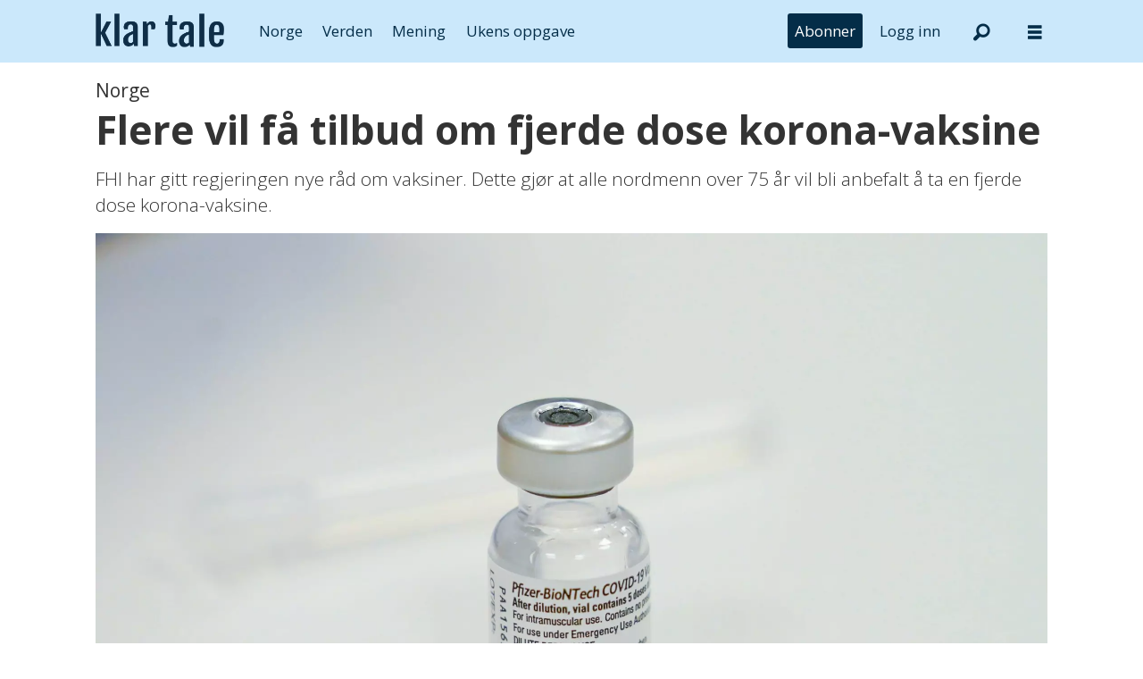

--- FILE ---
content_type: text/html; charset=UTF-8
request_url: https://www.klartale.no/norge/flere-vil-fa-tilbud-om-fjerde-dose-korona-vaksine/2678429
body_size: 20373
content:
<!DOCTYPE html>
<html lang="nb-NO" dir="ltr" class="resp_fonts">

    <head>
                
                <script type="module">
                    import { ClientAPI } from '/view-resources/baseview/public/common/ClientAPI/index.js?v=1768468595-L4';
                    window.labClientAPI = new ClientAPI({
                        pageData: {
                            url: 'https://www.klartale.no/norge/flere-vil-fa-tilbud-om-fjerde-dose-korona-vaksine/2678429',
                            pageType: 'article',
                            pageId: '2678429',
                            section: 'norge',
                            title: 'Flere vil få tilbud om fjerde dose korona-vaksine',
                            seotitle: 'Flere vil få tilbud om fjerde dose korona-vaksine – Klar Tale',
                            sometitle: 'Flere vil få tilbud om fjerde dose korona-vaksine',
                            description: 'FHI har gitt regjeringen nye råd om vaksiner. Dette gjør at alle nordmenn over 75 år vil bli anbefalt å ta en fjerde dose korona-vaksine.',
                            seodescription: 'FHI har gitt regjeringen nye råd om vaksiner. Dette gjør at alle nordmenn over 75 år vil bli anbefalt å ta en fjerde dose korona-vaksine.',
                            somedescription: 'FHI har gitt regjeringen nye råd om vaksiner. Dette gjør at alle nordmenn over 75 år vil bli anbefalt å ta en fjerde dose korona-vaksine.',
                            device: 'desktop',
                            cmsVersion: '4.2.15',
                            contentLanguage: 'nb-NO',
                            published: '2022-06-29T12:21:10.000Z',
                            tags: ["norge", "korona", "eldre", "vaksine"],
                            bylines: ["Arnfinn Storsveen ", "NTB "],
                            site: {
                                domain: 'https://www.klartale.no',
                                id: '6',
                                alias: 'klartale'
                            }
                            // Todo: Add paywall info ...
                        },
                        debug: false
                    });
                </script>

                <title>Flere vil få tilbud om fjerde dose korona-vaksine – Klar Tale</title>
                <meta name="title" content="Flere vil få tilbud om fjerde dose korona-vaksine – Klar Tale">
                <meta name="description" content="FHI har gitt regjeringen nye råd om vaksiner. Dette gjør at alle nordmenn over 75 år vil bli anbefalt å ta en fjerde dose korona-vaksine.">
                <meta http-equiv="Content-Type" content="text/html; charset=utf-8">
                <link rel="canonical" href="https://www.klartale.no/norge/flere-vil-fa-tilbud-om-fjerde-dose-korona-vaksine/2678429">
                <meta name="viewport" content="width=device-width, initial-scale=1">
                
                <meta property="og:type" content="article">
                <meta property="og:title" content="Flere vil få tilbud om fjerde dose korona-vaksine">
                <meta property="og:description" content="FHI har gitt regjeringen nye råd om vaksiner. Dette gjør at alle nordmenn over 75 år vil bli anbefalt å ta en fjerde dose korona-vaksine.">
                <meta property="article:published_time" content="2022-06-29T12:21:10.000Z">
                <meta property="article:modified_time" content="2022-06-29T12:23:10.000Z">
                <meta property="article:author" content="Arnfinn Storsveen ">
                <meta property="article:author" content="NTB ">
                <meta property="article:tag" content="norge">
                <meta property="article:tag" content="korona">
                <meta property="article:tag" content="eldre">
                <meta property="article:tag" content="vaksine">
                <meta property="og:image" content="https://image.klartale.no/2678512.jpg?imageId=2678512&panox=0&panoy=0&panow=0&panoh=0&width=1200&height=792">
                <meta property="og:image:width" content="1200">
                <meta property="og:image:height" content="792">
                <meta name="twitter:card" content="summary_large_image">
                
                <meta name="twitter:title" content="Flere vil få tilbud om fjerde dose korona-vaksine">
                <meta name="twitter:description" content="FHI har gitt regjeringen nye råd om vaksiner. Dette gjør at alle nordmenn over 75 år vil bli anbefalt å ta en fjerde dose korona-vaksine.">
                <meta name="twitter:image" content="https://image.klartale.no/2678512.jpg?imageId=2678512&panox=0&panoy=0&panow=0&panoh=0&width=1200&height=792">
                <link rel="alternate" type="application/json+oembed" href="https://www.klartale.no/norge/flere-vil-fa-tilbud-om-fjerde-dose-korona-vaksine/2678429?lab_viewport=oembed">

                
                <script >function isBoomerangEla(userAgent) {
   return userAgent.includes('Boomerang-ELA');
}

function isBoomerang(userAgent) {
   return userAgent.includes('Boomerang');
}

function getAppName() {
   if(isBoomerangEla(window.navigator.userAgent)) {
    return 'boomerang-ela';
  }

  if (isBoomerang(window.navigator.userAgent)) {
    return 'boomerang';
  }

  const params = new URLSearchParams(window.location.search);

  if ((localStorage && localStorage.getItem('isPswv') === 'true') || params.get('source') === 'pswv') {
    return 'pswv';
  }

  if ((localStorage && localStorage.getItem('inPrenly') === 'true') || params.get('prenly') === '1') {
    return 'prenly';
  }

  return null;
}

const docCookies = document.cookie.split('; ').reduce((acc, cookieStr) => {
    const [name, value] = cookieStr.split('=');
    acc[name] = decodeURIComponent(value);
    return acc;
}, {});

const userState = {
    appName: getAppName(),
    isLoggedIn: Object.keys(docCookies).some(c => c === 'Paywall-Subscriber'),
    hasSubscription: Object.keys(docCookies).some(c => c === 'Paywall-Token')
};</script><script >document.addEventListener("DOMContentLoaded", function() {
    if (!userState.hasSubscription) {
        const subscribeMenu = document.querySelector('.menu--subscribe');
        subscribeMenu.style.setProperty('display', 'block', 'important');
    }
    if(userState.isLoggedIn) {
       const logout = document.querySelector('.menu--logout');
       logout.style.setProperty('display', 'block', 'important');
    } else {
       const login = document.querySelector('.menu--login');
       login.style.setProperty('display', 'block', 'important');
    }
});</script><script >function displayPaywallBlock() {
    const teaser = document.querySelector('.paywallTeaser');
    if (teaser) {
        teaser.style.display = "flex";
        teaser.style.justifyContent = "center";
        teaser.style.width = "100%";
    }
};

tp = window.tp || [];
tp.push(["setAid", 'LsR7ohlQpu']);
tp.push(["setUseTinypassAccounts", false]);
tp.push(['setUsePianoIdUserProvider', true]);
tp.push(['setCxenseSiteId', '1145199474754072335']);

// set endpoint and if in the sandbox env.
tp.push(["setSandbox", false]);
// tp.push(["setEndpoint", "https://sandbox.tinypass.com/api/v3"]);
// prod endpoint
tp.push(["setEndpoint", "https://buy.piano.io/api/v3"]);

// comment out when not debugging
tp.push(["setDebug", false]);

// Execute when the page is first loaded
document.addEventListener("DOMContentLoaded", function() {
tp.push(["init", function() {
    const body = document.querySelector('body'); 
    const isPremium =  body?.classList?.contains('has-paywall') ?? false;
    const isApp = Boolean(userState.appName);

    window.tp.push(['setCustomVariable', 'premium', isPremium]);
    window.tp.push(['setCustomVariable', 'user_state', userState.hasSubscription ? 'valid' : 'expired']);
    window.tp.push(['setCustomVariable', 'logged_in', userState.isLoggedIn]);
    window.tp.push(['setCustomVariable', 'app', isApp]);
    window.tp.push(['setCustomVariable', 'in_app', isApp]);
    window.tp.push(['setCustomVariable', 'app_name', userState.appName]);
    
    tp.experience.init()
       setTimeout(() => {
          displayPaywallBlock();
     }, 500);
}]);
});

(function(src) {
  var a = document.createElement("script");
  a.type = "text/javascript";
  a.src = src;
  a.onerror = displayPaywallBlock;
  var b = document.getElementsByTagName("script")[0];
  b.parentNode.insertBefore(a, b)
})("//cdn.piano.io/api/tinypass.min.js");</script><script >document.addEventListener("DOMContentLoaded", function() {
    const targetElement = document.querySelector("#main > div.articleHeader > div.meta > div.social");
    if (targetElement) {
      targetElement.id = "speechbox";
    }
  });</script><script >document.addEventListener("DOMContentLoaded", function() {
    const subscribeBtn = document.querySelector('.menu--subscribe-btn a');

    if (subscribeBtn) {
      const url = new URL(subscribeBtn.getAttribute('href'));
      const returnUrl = new URL('https://api.klartale.no/paywall/login');
      returnUrl.searchParams.set('siteAlias', 'klartale');
      const contentUrl = new URL(window.location.href);
      if(!userState.isLoggedIn) {
          contentUrl.searchParams.set('signedInSuccess', 'true');
      }
      returnUrl.searchParams.set('contentUrl', contentUrl.toString());
      url.searchParams.set('returnUrl', returnUrl.toString());
      subscribeBtn.setAttribute('href', url.toString());
    }
});</script><script src="https://cdn.klartale.no/analytics-injector/analytics-injector.js" data-piano-site-id="636446" data-segment-write-key="Y14xYv98CNqgzpBNw6WI3yoeJhoHS6EW" data-hightouch-write-key="76e28c2b2db2457e4ce69fc700fa05bd8ad03590e0ba43158b40892dfb219194" data-chartbeat-enabled="true" data-enable-utm="true" data-campaign-prefix="utm_,at_" data-clarity-id="fgptk51c2c"></script>
                <style >.menu--login, .menu--logout, .menu--subscribe {
  display: none !important;
}</style><style >.paywallTeaser {
  display: none;
}</style>
                <link rel="stylesheet" type="text/css" href="https://cdn.jsdelivr.net/npm/toastify-js/src/toastify.min.css">
                <meta property="og:url" content="https://www.klartale.no/norge/flere-vil-fa-tilbud-om-fjerde-dose-korona-vaksine/2678429">
                        <link type="image/x-icon" rel="icon" href="/view-resources/dachser2/public/klartale/favicon.ico">
                        <link type="image/svg+xml" rel="icon" href="/view-resources/dachser2/public/klartale/favicon.svg">
                        <link type="image/png" rel="icon" sizes="96x96" href="/view-resources/dachser2/public/klartale/favicon96x96.png">
                        <link type="image/png" rel="icon" sizes="180x180" href="/view-resources/dachser2/public/klartale/apple-touch-icon.png">
                        <link type="image/png" rel="icon" sizes="192x192" href="/view-resources/dachser2/public/klartale/android-chrome-192x192.png">
                        <link type="image/png" rel="icon" sizes="512x512" href="/view-resources/dachser2/public/klartale/android-chrome-512x512.png">
                    
                <link href="https://fonts.googleapis.com/css?family=Merriweather:300,400,700,900" rel="stylesheet" >
                <link rel="stylesheet" href="/view-resources/view/css/grid.css?v=1768468595-L4">
                <link rel="stylesheet" href="/view-resources/view/css/main.css?v=1768468595-L4">
                <link rel="stylesheet" href="/view-resources/view/css/colors.css?v=1768468595-L4">
                <link rel="stylesheet" href="/view-resources/view/css/print.css?v=1768468595-L4" media="print">
                <link rel="stylesheet" href="/view-resources/view/css/foundation-icons/foundation-icons.css?v=1768468595-L4">
                <link rel="stylesheet" href="/view-resources/view/css/site/klartale.css?v=1768468595-L4">
                <style data-key="custom_properties">
                    :root{--primary: rgba(0,0,0,1);--secondary: rgba(255,255,255,1);--quaternary: rgba(4,45,72,1);--tertiary: rgba(203,232,251,1);--bg-primary: rgba(0,0,0,1);--bg-tertiary: rgba(244,243,240,1);--bg-quinary: rgba(4,45,72,1);--bg-senary: rgba(203,232,251,1);--bg-septenary: rgba(252,224,225,1);--bg-octonary: rgba(216,231,185,1);--bg-nonary: rgba(198,229,232,1);--bg-white: rgba(253,228,206,1);--bg-black: rgba(239,218,235,1);--bg-quaternary: rgba(208, 200, 200, 1);--bg-custom-1: rgba(245,233,217,1);--bg-secondary: rgba(208, 200, 200, 1);--bg-custom-2: rgba(90,70,50,1);--bg-custom-3: rgba(208, 200, 200, 1);}
                </style>
                <style data-key="background_colors">
                    .bg-primary {background-color: rgba(0,0,0,1);color: #fff;}.bg-tertiary {background-color: rgba(244,243,240,1);}.bg-quinary {background-color: rgba(4,45,72,1);color: #fff;}.bg-senary {background-color: rgba(203,232,251,1);}.bg-septenary {background-color: rgba(252,224,225,1);}.bg-octonary {background-color: rgba(216,231,185,1);}.bg-nonary {background-color: rgba(198,229,232,1);}.bg-white {background-color: rgba(253,228,206,1);}.bg-black {background-color: rgba(239,218,235,1);}.bg-quaternary {background-color: rgba(208, 200, 200, 1);}.bg-custom-1 {background-color: rgba(245,233,217,1);}.bg-secondary {background-color: rgba(208, 200, 200, 1);}.bg-custom-2 {background-color: rgba(90,70,50,1);color: #fff;}.bg-custom-3 {background-color: rgba(208, 200, 200, 1);}@media (max-width: 1023px) { .color_mobile_bg-primary {background-color: rgba(0,0,0,1);color: #fff;}}@media (max-width: 1023px) { .color_mobile_bg-tertiary {background-color: rgba(244,243,240,1);}}@media (max-width: 1023px) { .color_mobile_bg-quinary {background-color: rgba(4,45,72,1);color: #fff;}}@media (max-width: 1023px) { .color_mobile_bg-senary {background-color: rgba(203,232,251,1);}}@media (max-width: 1023px) { .color_mobile_bg-septenary {background-color: rgba(252,224,225,1);}}@media (max-width: 1023px) { .color_mobile_bg-octonary {background-color: rgba(216,231,185,1);}}@media (max-width: 1023px) { .color_mobile_bg-nonary {background-color: rgba(198,229,232,1);}}@media (max-width: 1023px) { .color_mobile_bg-white {background-color: rgba(253,228,206,1);}}@media (max-width: 1023px) { .color_mobile_bg-black {background-color: rgba(239,218,235,1);}}@media (max-width: 1023px) { .color_mobile_bg-quaternary {background-color: rgba(208, 200, 200, 1);}}@media (max-width: 1023px) { .color_mobile_bg-custom-1 {background-color: rgba(245,233,217,1);}}@media (max-width: 1023px) { .color_mobile_bg-secondary {background-color: rgba(208, 200, 200, 1);}}@media (max-width: 1023px) { .color_mobile_bg-custom-2 {background-color: rgba(90,70,50,1);color: #fff;}}@media (max-width: 1023px) { .color_mobile_bg-custom-3 {background-color: rgba(208, 200, 200, 1);}}
                </style>
                <style data-key="background_colors_opacity">
                    .bg-primary.op-bg_20 {background-color: rgba(0, 0, 0, 0.2);color: #fff;}.bg-primary.op-bg_40 {background-color: rgba(0, 0, 0, 0.4);color: #fff;}.bg-primary.op-bg_60 {background-color: rgba(0, 0, 0, 0.6);color: #fff;}.bg-primary.op-bg_80 {background-color: rgba(0, 0, 0, 0.8);color: #fff;}.bg-tertiary.op-bg_20 {background-color: rgba(244, 243, 240, 0.2);}.bg-tertiary.op-bg_40 {background-color: rgba(244, 243, 240, 0.4);}.bg-tertiary.op-bg_60 {background-color: rgba(244, 243, 240, 0.6);}.bg-tertiary.op-bg_80 {background-color: rgba(244, 243, 240, 0.8);}.bg-quinary.op-bg_20 {background-color: rgba(4, 45, 72, 0.2);color: #fff;}.bg-quinary.op-bg_40 {background-color: rgba(4, 45, 72, 0.4);color: #fff;}.bg-quinary.op-bg_60 {background-color: rgba(4, 45, 72, 0.6);color: #fff;}.bg-quinary.op-bg_80 {background-color: rgba(4, 45, 72, 0.8);color: #fff;}.bg-senary.op-bg_20 {background-color: rgba(203, 232, 251, 0.2);}.bg-senary.op-bg_40 {background-color: rgba(203, 232, 251, 0.4);}.bg-senary.op-bg_60 {background-color: rgba(203, 232, 251, 0.6);}.bg-senary.op-bg_80 {background-color: rgba(203, 232, 251, 0.8);}.bg-septenary.op-bg_20 {background-color: rgba(252, 224, 225, 0.2);}.bg-septenary.op-bg_40 {background-color: rgba(252, 224, 225, 0.4);}.bg-septenary.op-bg_60 {background-color: rgba(252, 224, 225, 0.6);}.bg-septenary.op-bg_80 {background-color: rgba(252, 224, 225, 0.8);}.bg-octonary.op-bg_20 {background-color: rgba(216, 231, 185, 0.2);}.bg-octonary.op-bg_40 {background-color: rgba(216, 231, 185, 0.4);}.bg-octonary.op-bg_60 {background-color: rgba(216, 231, 185, 0.6);}.bg-octonary.op-bg_80 {background-color: rgba(216, 231, 185, 0.8);}.bg-nonary.op-bg_20 {background-color: rgba(198, 229, 232, 0.2);}.bg-nonary.op-bg_40 {background-color: rgba(198, 229, 232, 0.4);}.bg-nonary.op-bg_60 {background-color: rgba(198, 229, 232, 0.6);}.bg-nonary.op-bg_80 {background-color: rgba(198, 229, 232, 0.8);}.bg-white.op-bg_20 {background-color: rgba(253, 228, 206, 0.2);}.bg-white.op-bg_40 {background-color: rgba(253, 228, 206, 0.4);}.bg-white.op-bg_60 {background-color: rgba(253, 228, 206, 0.6);}.bg-white.op-bg_80 {background-color: rgba(253, 228, 206, 0.8);}.bg-black.op-bg_20 {background-color: rgba(239, 218, 235, 0.2);}.bg-black.op-bg_40 {background-color: rgba(239, 218, 235, 0.4);}.bg-black.op-bg_60 {background-color: rgba(239, 218, 235, 0.6);}.bg-black.op-bg_80 {background-color: rgba(239, 218, 235, 0.8);}.bg-quaternary.op-bg_20 {background-color: rgba(208, 200, 200, 0.2);}.bg-quaternary.op-bg_40 {background-color: rgba(208, 200, 200, 0.4);}.bg-quaternary.op-bg_60 {background-color: rgba(208, 200, 200, 0.6);}.bg-quaternary.op-bg_80 {background-color: rgba(208, 200, 200, 0.8);}.bg-custom-1.op-bg_20 {background-color: rgba(245, 233, 217, 0.2);}.bg-custom-1.op-bg_40 {background-color: rgba(245, 233, 217, 0.4);}.bg-custom-1.op-bg_60 {background-color: rgba(245, 233, 217, 0.6);}.bg-custom-1.op-bg_80 {background-color: rgba(245, 233, 217, 0.8);}.bg-secondary.op-bg_20 {background-color: rgba(208, 200, 200, 0.2);}.bg-secondary.op-bg_40 {background-color: rgba(208, 200, 200, 0.4);}.bg-secondary.op-bg_60 {background-color: rgba(208, 200, 200, 0.6);}.bg-secondary.op-bg_80 {background-color: rgba(208, 200, 200, 0.8);}.bg-custom-2.op-bg_20 {background-color: rgba(90, 70, 50, 0.2);color: #fff;}.bg-custom-2.op-bg_40 {background-color: rgba(90, 70, 50, 0.4);color: #fff;}.bg-custom-2.op-bg_60 {background-color: rgba(90, 70, 50, 0.6);color: #fff;}.bg-custom-2.op-bg_80 {background-color: rgba(90, 70, 50, 0.8);color: #fff;}.bg-custom-3.op-bg_20 {background-color: rgba(208, 200, 200, 0.2);}.bg-custom-3.op-bg_40 {background-color: rgba(208, 200, 200, 0.4);}.bg-custom-3.op-bg_60 {background-color: rgba(208, 200, 200, 0.6);}.bg-custom-3.op-bg_80 {background-color: rgba(208, 200, 200, 0.8);}@media (max-width: 1023px) { .color_mobile_bg-primary.op-bg_20 {background-color: rgba(0, 0, 0, 0.2);color: #fff;}}@media (max-width: 1023px) { .color_mobile_bg-primary.op-bg_40 {background-color: rgba(0, 0, 0, 0.4);color: #fff;}}@media (max-width: 1023px) { .color_mobile_bg-primary.op-bg_60 {background-color: rgba(0, 0, 0, 0.6);color: #fff;}}@media (max-width: 1023px) { .color_mobile_bg-primary.op-bg_80 {background-color: rgba(0, 0, 0, 0.8);color: #fff;}}@media (max-width: 1023px) { .color_mobile_bg-tertiary.op-bg_20 {background-color: rgba(244, 243, 240, 0.2);}}@media (max-width: 1023px) { .color_mobile_bg-tertiary.op-bg_40 {background-color: rgba(244, 243, 240, 0.4);}}@media (max-width: 1023px) { .color_mobile_bg-tertiary.op-bg_60 {background-color: rgba(244, 243, 240, 0.6);}}@media (max-width: 1023px) { .color_mobile_bg-tertiary.op-bg_80 {background-color: rgba(244, 243, 240, 0.8);}}@media (max-width: 1023px) { .color_mobile_bg-quinary.op-bg_20 {background-color: rgba(4, 45, 72, 0.2);color: #fff;}}@media (max-width: 1023px) { .color_mobile_bg-quinary.op-bg_40 {background-color: rgba(4, 45, 72, 0.4);color: #fff;}}@media (max-width: 1023px) { .color_mobile_bg-quinary.op-bg_60 {background-color: rgba(4, 45, 72, 0.6);color: #fff;}}@media (max-width: 1023px) { .color_mobile_bg-quinary.op-bg_80 {background-color: rgba(4, 45, 72, 0.8);color: #fff;}}@media (max-width: 1023px) { .color_mobile_bg-senary.op-bg_20 {background-color: rgba(203, 232, 251, 0.2);}}@media (max-width: 1023px) { .color_mobile_bg-senary.op-bg_40 {background-color: rgba(203, 232, 251, 0.4);}}@media (max-width: 1023px) { .color_mobile_bg-senary.op-bg_60 {background-color: rgba(203, 232, 251, 0.6);}}@media (max-width: 1023px) { .color_mobile_bg-senary.op-bg_80 {background-color: rgba(203, 232, 251, 0.8);}}@media (max-width: 1023px) { .color_mobile_bg-septenary.op-bg_20 {background-color: rgba(252, 224, 225, 0.2);}}@media (max-width: 1023px) { .color_mobile_bg-septenary.op-bg_40 {background-color: rgba(252, 224, 225, 0.4);}}@media (max-width: 1023px) { .color_mobile_bg-septenary.op-bg_60 {background-color: rgba(252, 224, 225, 0.6);}}@media (max-width: 1023px) { .color_mobile_bg-septenary.op-bg_80 {background-color: rgba(252, 224, 225, 0.8);}}@media (max-width: 1023px) { .color_mobile_bg-octonary.op-bg_20 {background-color: rgba(216, 231, 185, 0.2);}}@media (max-width: 1023px) { .color_mobile_bg-octonary.op-bg_40 {background-color: rgba(216, 231, 185, 0.4);}}@media (max-width: 1023px) { .color_mobile_bg-octonary.op-bg_60 {background-color: rgba(216, 231, 185, 0.6);}}@media (max-width: 1023px) { .color_mobile_bg-octonary.op-bg_80 {background-color: rgba(216, 231, 185, 0.8);}}@media (max-width: 1023px) { .color_mobile_bg-nonary.op-bg_20 {background-color: rgba(198, 229, 232, 0.2);}}@media (max-width: 1023px) { .color_mobile_bg-nonary.op-bg_40 {background-color: rgba(198, 229, 232, 0.4);}}@media (max-width: 1023px) { .color_mobile_bg-nonary.op-bg_60 {background-color: rgba(198, 229, 232, 0.6);}}@media (max-width: 1023px) { .color_mobile_bg-nonary.op-bg_80 {background-color: rgba(198, 229, 232, 0.8);}}@media (max-width: 1023px) { .color_mobile_bg-white.op-bg_20 {background-color: rgba(253, 228, 206, 0.2);}}@media (max-width: 1023px) { .color_mobile_bg-white.op-bg_40 {background-color: rgba(253, 228, 206, 0.4);}}@media (max-width: 1023px) { .color_mobile_bg-white.op-bg_60 {background-color: rgba(253, 228, 206, 0.6);}}@media (max-width: 1023px) { .color_mobile_bg-white.op-bg_80 {background-color: rgba(253, 228, 206, 0.8);}}@media (max-width: 1023px) { .color_mobile_bg-black.op-bg_20 {background-color: rgba(239, 218, 235, 0.2);}}@media (max-width: 1023px) { .color_mobile_bg-black.op-bg_40 {background-color: rgba(239, 218, 235, 0.4);}}@media (max-width: 1023px) { .color_mobile_bg-black.op-bg_60 {background-color: rgba(239, 218, 235, 0.6);}}@media (max-width: 1023px) { .color_mobile_bg-black.op-bg_80 {background-color: rgba(239, 218, 235, 0.8);}}@media (max-width: 1023px) { .color_mobile_bg-quaternary.op-bg_20 {background-color: rgba(208, 200, 200, 0.2);}}@media (max-width: 1023px) { .color_mobile_bg-quaternary.op-bg_40 {background-color: rgba(208, 200, 200, 0.4);}}@media (max-width: 1023px) { .color_mobile_bg-quaternary.op-bg_60 {background-color: rgba(208, 200, 200, 0.6);}}@media (max-width: 1023px) { .color_mobile_bg-quaternary.op-bg_80 {background-color: rgba(208, 200, 200, 0.8);}}@media (max-width: 1023px) { .color_mobile_bg-custom-1.op-bg_20 {background-color: rgba(245, 233, 217, 0.2);}}@media (max-width: 1023px) { .color_mobile_bg-custom-1.op-bg_40 {background-color: rgba(245, 233, 217, 0.4);}}@media (max-width: 1023px) { .color_mobile_bg-custom-1.op-bg_60 {background-color: rgba(245, 233, 217, 0.6);}}@media (max-width: 1023px) { .color_mobile_bg-custom-1.op-bg_80 {background-color: rgba(245, 233, 217, 0.8);}}@media (max-width: 1023px) { .color_mobile_bg-secondary.op-bg_20 {background-color: rgba(208, 200, 200, 0.2);}}@media (max-width: 1023px) { .color_mobile_bg-secondary.op-bg_40 {background-color: rgba(208, 200, 200, 0.4);}}@media (max-width: 1023px) { .color_mobile_bg-secondary.op-bg_60 {background-color: rgba(208, 200, 200, 0.6);}}@media (max-width: 1023px) { .color_mobile_bg-secondary.op-bg_80 {background-color: rgba(208, 200, 200, 0.8);}}@media (max-width: 1023px) { .color_mobile_bg-custom-2.op-bg_20 {background-color: rgba(90, 70, 50, 0.2);color: #fff;}}@media (max-width: 1023px) { .color_mobile_bg-custom-2.op-bg_40 {background-color: rgba(90, 70, 50, 0.4);color: #fff;}}@media (max-width: 1023px) { .color_mobile_bg-custom-2.op-bg_60 {background-color: rgba(90, 70, 50, 0.6);color: #fff;}}@media (max-width: 1023px) { .color_mobile_bg-custom-2.op-bg_80 {background-color: rgba(90, 70, 50, 0.8);color: #fff;}}@media (max-width: 1023px) { .color_mobile_bg-custom-3.op-bg_20 {background-color: rgba(208, 200, 200, 0.2);}}@media (max-width: 1023px) { .color_mobile_bg-custom-3.op-bg_40 {background-color: rgba(208, 200, 200, 0.4);}}@media (max-width: 1023px) { .color_mobile_bg-custom-3.op-bg_60 {background-color: rgba(208, 200, 200, 0.6);}}@media (max-width: 1023px) { .color_mobile_bg-custom-3.op-bg_80 {background-color: rgba(208, 200, 200, 0.8);}}
                </style>
                <style data-key="border_colors">
                    .border-bg-primary{--border-color: var(--bg-primary);}.mobile_border-bg-primary{--mobile-border-color: var(--bg-primary);}.border-bg-tertiary{--border-color: var(--bg-tertiary);}.mobile_border-bg-tertiary{--mobile-border-color: var(--bg-tertiary);}.border-bg-quinary{--border-color: var(--bg-quinary);}.mobile_border-bg-quinary{--mobile-border-color: var(--bg-quinary);}.border-bg-senary{--border-color: var(--bg-senary);}.mobile_border-bg-senary{--mobile-border-color: var(--bg-senary);}.border-bg-septenary{--border-color: var(--bg-septenary);}.mobile_border-bg-septenary{--mobile-border-color: var(--bg-septenary);}.border-bg-octonary{--border-color: var(--bg-octonary);}.mobile_border-bg-octonary{--mobile-border-color: var(--bg-octonary);}.border-bg-nonary{--border-color: var(--bg-nonary);}.mobile_border-bg-nonary{--mobile-border-color: var(--bg-nonary);}.border-bg-white{--border-color: var(--bg-white);}.mobile_border-bg-white{--mobile-border-color: var(--bg-white);}.border-bg-black{--border-color: var(--bg-black);}.mobile_border-bg-black{--mobile-border-color: var(--bg-black);}.border-bg-quaternary{--border-color: var(--bg-quaternary);}.mobile_border-bg-quaternary{--mobile-border-color: var(--bg-quaternary);}.border-bg-custom-1{--border-color: var(--bg-custom-1);}.mobile_border-bg-custom-1{--mobile-border-color: var(--bg-custom-1);}.border-bg-secondary{--border-color: var(--bg-secondary);}.mobile_border-bg-secondary{--mobile-border-color: var(--bg-secondary);}.border-bg-custom-2{--border-color: var(--bg-custom-2);}.mobile_border-bg-custom-2{--mobile-border-color: var(--bg-custom-2);}.border-bg-custom-3{--border-color: var(--bg-custom-3);}.mobile_border-bg-custom-3{--mobile-border-color: var(--bg-custom-3);}
                </style>
                <style data-key="font_colors">
                    .primary {color: rgba(0,0,0,1) !important;}.secondary {color: rgba(255,255,255,1) !important;}.quaternary {color: rgba(4,45,72,1) !important;}.tertiary {color: rgba(203,232,251,1) !important;}@media (max-width: 1023px) { .color_mobile_primary {color: rgba(0,0,0,1) !important;}}@media (max-width: 1023px) { .color_mobile_secondary {color: rgba(255,255,255,1) !important;}}@media (max-width: 1023px) { .color_mobile_quaternary {color: rgba(4,45,72,1) !important;}}@media (max-width: 1023px) { .color_mobile_tertiary {color: rgba(203,232,251,1) !important;}}
                </style>
                <style data-key="image_gradient">
                    .image-gradient-bg-primary{--background-color: var(--bg-primary);}.color_mobile_image-gradient-bg-primary{--mobile-background-color: var(--bg-primary);}.image-gradient-bg-tertiary{--background-color: var(--bg-tertiary);}.color_mobile_image-gradient-bg-tertiary{--mobile-background-color: var(--bg-tertiary);}.image-gradient-bg-quinary{--background-color: var(--bg-quinary);}.color_mobile_image-gradient-bg-quinary{--mobile-background-color: var(--bg-quinary);}.image-gradient-bg-senary{--background-color: var(--bg-senary);}.color_mobile_image-gradient-bg-senary{--mobile-background-color: var(--bg-senary);}.image-gradient-bg-septenary{--background-color: var(--bg-septenary);}.color_mobile_image-gradient-bg-septenary{--mobile-background-color: var(--bg-septenary);}.image-gradient-bg-octonary{--background-color: var(--bg-octonary);}.color_mobile_image-gradient-bg-octonary{--mobile-background-color: var(--bg-octonary);}.image-gradient-bg-nonary{--background-color: var(--bg-nonary);}.color_mobile_image-gradient-bg-nonary{--mobile-background-color: var(--bg-nonary);}.image-gradient-bg-white{--background-color: var(--bg-white);}.color_mobile_image-gradient-bg-white{--mobile-background-color: var(--bg-white);}.image-gradient-bg-black{--background-color: var(--bg-black);}.color_mobile_image-gradient-bg-black{--mobile-background-color: var(--bg-black);}.image-gradient-bg-quaternary{--background-color: var(--bg-quaternary);}.color_mobile_image-gradient-bg-quaternary{--mobile-background-color: var(--bg-quaternary);}.image-gradient-bg-custom-1{--background-color: var(--bg-custom-1);}.color_mobile_image-gradient-bg-custom-1{--mobile-background-color: var(--bg-custom-1);}.image-gradient-bg-secondary{--background-color: var(--bg-secondary);}.color_mobile_image-gradient-bg-secondary{--mobile-background-color: var(--bg-secondary);}.image-gradient-bg-custom-2{--background-color: var(--bg-custom-2);}.color_mobile_image-gradient-bg-custom-2{--mobile-background-color: var(--bg-custom-2);}.image-gradient-bg-custom-3{--background-color: var(--bg-custom-3);}.color_mobile_image-gradient-bg-custom-3{--mobile-background-color: var(--bg-custom-3);}
                </style>
                <style data-key="custom_css_variables">
                :root {
                    --lab_page_width: 1088px;
                    --lab_columns_gutter: 11px;
                    --space-top: ;
                    --space-top-adnuntiusAd: ;
                }

                @media(max-width: 767px) {
                    :root {
                        --lab_columns_gutter: 10px;
                    }
                }

                @media(min-width: 767px) {
                    :root {
                    }
                }
                </style>
<script src="/view-resources/public/common/JWTCookie.js?v=1768468595-L4"></script>
<script src="/view-resources/public/common/Paywall.js?v=1768468595-L4"></script>
                <script>
                window.Dac = window.Dac || {};
                (function () {
                    if (navigator) {
                        window.Dac.clientData = {
                            language: navigator.language,
                            userAgent: navigator.userAgent,
                            innerWidth: window.innerWidth,
                            innerHeight: window.innerHeight,
                            deviceByMediaQuery: getDeviceByMediaQuery(),
                            labDevice: 'desktop', // Device from labrador
                            device: 'desktop', // Device from varnish
                            paywall: {
                                isAuthenticated: isPaywallAuthenticated(),
                                toggleAuthenticatedContent: toggleAuthenticatedContent,
                                requiredProducts: [],
                            },
                            page: {
                                id: '2678429',
                                extId: 'klartale-LKBMYS422JCH5FOAGIRQMPTV7M'
                            },
                            siteAlias: 'klartale',
                            debug: window.location.href.includes('debug=1')
                        };
                        function getDeviceByMediaQuery() {
                            if (window.matchMedia('(max-width: 767px)').matches) return 'mobile';
                            if (window.matchMedia('(max-width: 1023px)').matches) return 'tablet';
                            return 'desktop';
                        }

                        function isPaywallAuthenticated() {
                            if (window.Dac && window.Dac.JWTCookie) {
                                var JWTCookie = new Dac.JWTCookie({ debug: false });
                                return JWTCookie.isAuthenticated();
                            }
                            return false;
                        }

                        function toggleAuthenticatedContent(settings) {
                            if (!window.Dac || !window.Dac.Paywall) {
                                return;
                            }
                            var Paywall = new Dac.Paywall();
                            var updateDOM = Paywall.updateDOM;

                            if(settings && settings.displayUserName) {
                                var userName = Paywall.getUserName().then((userName) => {
                                    updateDOM(userName !== false, userName, settings.optionalGreetingText);
                                });
                            } else {
                                updateDOM(window.Dac.clientData.paywall.isAuthenticated);
                            }
                        }
                    }
                }());
                </script>

                    <script type="module" src="/view-resources/baseview/public/common/baseview/moduleHandlers.js?v=1768468595-L4" data-cookieconsent="ignore"></script>
<!-- DataLayer -->
<script>

    var dataLayerData = {};

        dataLayerData['articleAuthors'] = 'Arnfinn Storsveen , NTB';

    dataLayer = [dataLayerData];
</script>
                <link href="https://fonts.googleapis.com/css?family=Open+Sans:regular,300italic,300,500italic,500,700,700italic,800italic,800" rel="stylesheet" >
                <style id="dachser-vieweditor-styles">
                    body { font-family: "Open Sans"; font-weight: normal; font-style: normal; }
                    .factbox h2 { font-family: "Open Sans"; font-weight: normal; font-style: normal; font-size: 1.4375rem; }
                    .factbox .fact { font-family: "Open Sans"; font-weight: normal; font-style: normal; font-size: 1.0625rem; }
                    .articleHeader .headline { font-family: "Open Sans"; font-weight: 700; font-style: normal; }
                    article .bodytext figure .caption { font-family: "Open Sans"; font-weight: 500; font-style: normal; font-size: 0.8125rem; }
                    article .articleHeader .caption { font-family: "Open Sans"; font-weight: 500; font-style: normal; font-size: 0.8125rem; }
                    .font-OpenSans { font-family: "Open Sans" !important; }
                    .font-OpenSans.font-weight-normal { font-weight: normal !important; }
                    .font-OpenSans.font-weight-light { font-weight: 300 !important; }
                    .font-OpenSans.font-weight-bold { font-weight: 700 !important; }
                    .font-OpenSans.font-weight-black { font-weight: 800 !important; }
                </style>
                <style id="css_variables"></style>
                <script>
                    window.dachserData = {
                        _data: {},
                        _instances: {},
                        get: function(key) {
                            return dachserData._data[key] || null;
                        },
                        set: function(key, value) {
                            dachserData._data[key] = value;
                        },
                        push: function(key, value) {
                            if (!dachserData._data[key]) {
                                dachserData._data[key] = [];
                            }
                            dachserData._data[key].push(value);
                        },
                        setInstance: function(key, identifier, instance) {
                            if (!dachserData._instances[key]) {
                                dachserData._instances[key] = {};
                            }
                            dachserData._instances[key][identifier] = instance;
                        },
                        getInstance: function(key, identifier) {
                            return dachserData._instances[key] ? dachserData._instances[key][identifier] || null : null;
                        },
                        reflow: () => {}
                    };
                </script>
                

                <script type="application/ld+json">
                [{"@context":"http://schema.org","@type":"WebSite","name":"klartale","url":"https://www.klartale.no"},{"@context":"https://schema.org","@type":"NewsArticle","headline":"Flere vil få tilbud om fjerde dose korona-vaksine – Klar Tale","description":"FHI har gitt regjeringen nye råd om vaksiner. Dette gjør at alle nordmenn over 75 år vil bli anbefalt å ta en fjerde dose korona-vaksine.","mainEntityOfPage":{"@id":"https://www.klartale.no/norge/flere-vil-fa-tilbud-om-fjerde-dose-korona-vaksine/2678429"},"availableLanguage":[{"@type":"Language","alternateName":"nb-NO"}],"image":["https://image.klartale.no/?imageId=2678512&width=1200","https://image.klartale.no/?imageId=200378&width=1200","https://image.klartale.no/?imageId=2612522&width=1200"],"keywords":"norge, korona, eldre, vaksine","author":[{"@type":"Person","name":"Arnfinn Storsveen "},{"@type":"Person","name":"NTB "}],"publisher":{"@type":"Organization","name":"klartale","logo":{"@type":"ImageObject","url":"/view-resources/dachser2/public/klartale/logo.png"}},"datePublished":"2022-06-29T12:21:10.000Z","dateModified":"2022-06-29T12:23:10.000Z"}]
                </script>                
                <script >document.addEventListener("DOMContentLoaded", function () {
  if (!document.getElementById("speechbox")) {
    const targetElement = document.querySelector("body > header > div.section > div.row > div.row > div.hamburger");
    if (targetElement) {
      targetElement.id = "speechbox";
    }
  }
});</script><script >// Lets us show the users as "logged inn" even if they have no active subscriptions
window.Dac.clientData.paywall.toggleAuthenticatedContent = function() {
    const uniteAuthenticated = document.cookie.split(';').some((item) => item.trim().startsWith('Paywall-Subscriber='));
    if (!window.Dac || !window.Dac.Paywall) return;
    var Paywall = new Dac.Paywall();
    var updateDOM = Paywall.updateDOM;
    updateDOM(uniteAuthenticated);
}</script>
                
                <style >body.notice .paf-toolbar,
body.front .paf-toolbar {
    top: 70px !important;
    left: unset !important;
    right: 10px;
}

@media (min-width: 1100px) {
    body.notice .paf-toolbar,
    body.front .paf-toolbar {
        right: calc((100vw - 1088px) / 2) !important;
    }
}</style>



        <meta property="article:section" content="norge">
<script>
var k5aMeta = { "paid": 0, "wordCount": "0", "lix": "0", "author": ["Arnfinn Storsveen ", "NTB "], "tag": ["norge", "korona", "eldre", "vaksine"], "title": "Flere vil få tilbud om fjerde dose korona-vaksine – Klar Tale", "teasertitle": "Flere vil få tilbud om fjerde dose korona-vaksine", "kicker": "Norge", "url": "https://www.klartale.no/a/2678429", "login": (Dac.clientData.paywall.isAuthenticated ? 1 : 0), "subscriber": (Dac.clientData.paywall.isAuthenticated ? 1 : 0), "subscriberId": (Dac.clientData.subscriberId ? `"${ Dac.clientData.subscriberId }"` : "") };
</script>
                <script src="//cl.k5a.io/6156b8c81b4d741e051f44c2.js" async></script>


        <style>
            :root {
                
                
            }
        </style>
        
        
    </head>

    <body class="l4 article site_klartale section_norge"
        
        
        >

        
        <script>
        document.addEventListener("DOMContentLoaded", (event) => {
            setScrollbarWidth();
            window.addEventListener('resize', setScrollbarWidth);
        });
        function setScrollbarWidth() {
            const root = document.querySelector(':root');
            const width = (window.innerWidth - document.body.offsetWidth < 21) ? window.innerWidth - document.body.offsetWidth : 15;
            root.style.setProperty('--lab-scrollbar-width', `${ width }px`);
        }
        </script>

        
        <a href="#main" class="skip-link">Jump to main content</a>

        <header class="pageElement pageHeader">
    <div class="section">
    <div class="row grid-align-center">
<figure class="logo">
    <a href=" //klartale.no" aria-label="Gå til forside">
        <img src="/view-resources/dachser2/public/klartale/logo.png"
            alt="Gå til forside. Logo, Klar Tale"
            width="200"
            >
    </a>
</figure>
<div class="row grid-align-center">
<nav class="navigation mainMenu dac-hidden-desktop-down">
	<ul class="menu-list">
			<li class="first-list-item ">
				<a href="/norge" target="_self">Norge</a>
			</li>
			<li class="first-list-item ">
				<a href="/verden" target="_self">Verden</a>
			</li>
			<li class="first-list-item ">
				<a href="/mening" target="_self">Mening</a>
			</li>
			<li class="first-list-item ">
				<a href="/ukensoppgave" target="_self">Ukens oppgave</a>
			</li>
	</ul>
</nav>



	<script>
		(function () {
			const menuLinks = document.querySelectorAll(`nav.mainMenu ul li a`);
			for (let i = 0; i < menuLinks.length; i++) {
				const link = menuLinks[i].pathname;
				if (link === window.location.pathname) {
					menuLinks[i].parentElement.classList.add('lab-link-active');
				} else {
					menuLinks[i].parentElement.classList.remove('lab-link-active');
				}
			}
		})();
	</script>

<nav class="navigation menu--subscribe customMenu1 subscriptionMenu">
	<ul class="menu-list">
			<li class="first-list-item menu--subscribe-btn">
				<a href="https://auth.klartale.no/purchase/digitale-abonnement" target="_self">Abonner</a>
			</li>
	</ul>
</nav>



	<script>
		(function () {
			const menuLinks = document.querySelectorAll(`nav.customMenu1 ul li a`);
			for (let i = 0; i < menuLinks.length; i++) {
				const link = menuLinks[i].pathname;
				if (link === window.location.pathname) {
					menuLinks[i].parentElement.classList.add('lab-link-active');
				} else {
					menuLinks[i].parentElement.classList.remove('lab-link-active');
				}
			}
		})();
	</script>

<nav class="navigation customMenu2">
	<ul class="menu-list">
			<li class="first-list-item menu--login">
				<a href="https://api.klartale.no/paywall/login?siteAlias=klartale" target="_self">Logg inn</a>
			</li>
			<li class="first-list-item menu--logout">
				<a href="https://api.klartale.no/paywall/logout?siteAlias=klartale" target="_self">Logg ut</a>
			</li>
	</ul>
</nav>



	<script>
		(function () {
			const menuLinks = document.querySelectorAll(`nav.customMenu2 ul li a`);
			for (let i = 0; i < menuLinks.length; i++) {
				const link = menuLinks[i].pathname;
				if (link === window.location.pathname) {
					menuLinks[i].parentElement.classList.add('lab-link-active');
				} else {
					menuLinks[i].parentElement.classList.remove('lab-link-active');
				}
			}
		})();
	</script>

<div data-id="pageElements-9" class="search to-be-expanded dac-hidden-desktop-down">

        <button class="search-button search-expander" aria-label="Søk"  aria-expanded="false" aria-controls="search-input-9" >
                <i class="open fi-magnifying-glass"></i>
                <i class="close fi-x"></i>
        </button>

    <form class="search-container" action="/cse" method="get" role="search">
        <label for="search-input-9" class="visuallyhidden">Søk</label>
        <input type="text" id="search-input-9" name="q" placeholder="Søk...">
    </form>
</div>

        <script>
            // Do the check for the search button inside the if statement, so we don't set a global const if there are multiple search buttons
            if (document.querySelector('[data-id="pageElements-9"] .search-button')) {
                // Now we can set a const that is only available inside the if scope
                const searchButton = document.querySelector('[data-id="pageElements-9"] .search-button');
                searchButton.addEventListener('click', (event) => {
                    event.preventDefault();
                    event.stopPropagation();

                    // Toggle the expanded class on the search button and set the aria-expanded attribute.
                    searchButton.parentElement.classList.toggle('expanded');
                    searchButton.setAttribute('aria-expanded', searchButton.getAttribute('aria-expanded') === 'true' ? 'false' : 'true');
                    searchButton.setAttribute('aria-label', searchButton.getAttribute('aria-expanded') === 'true' ? 'Lukk søk' : 'Åpne søk');

                    // Set focus to the input. 
                    // This might be dodgy due to moving focus automatically, but we'll keep it in for now.
                    if (searchButton.getAttribute('aria-expanded') === 'true') {
                        document.getElementById('search-input-9').focus();
                    }
                }, false);
            }

            if (document.getElementById('bonusButton')) {
                document.getElementById('bonusButton').addEventListener('click', (event) => {
                    document.querySelector('[data-id="pageElements-9"] .search-container').submit();
                }, false);
            }

            /*
                There should probably be some sort of sorting of the elements, so that if the search button is to the right,
                the tab order should be the input before the button.
                This is a job for future me.
            */
        </script>
<div class="hamburger to-be-expanded" data-id="pageElements-10">
    <div class="positionRelative">
        <span class="hamburger-button hamburger-expander ">
            <button class="burger-btn" aria-label="Åpne meny" aria-expanded="false" aria-controls="hamburger-container" aria-haspopup="menu">
                    <i class="open fi-list"></i>
                    <i class="close fi-x"></i>
            </button>
        </span>
    </div>

        <div class="hamburger-container" id="hamburger-container">
            <div class="row">
<nav class="navigation mainMenu dac-hidden-desktop-up">
	<ul class="menu-list">
			<li class="first-list-item ">
				<a href="/norge" target="_self">Norge</a>
			</li>
			<li class="first-list-item ">
				<a href="/verden" target="_self">Verden</a>
			</li>
			<li class="first-list-item ">
				<a href="/mening" target="_self">Mening</a>
			</li>
			<li class="first-list-item ">
				<a href="/ukensoppgave" target="_self">Ukens oppgave</a>
			</li>
	</ul>
</nav>



	<script>
		(function () {
			const menuLinks = document.querySelectorAll(`nav.mainMenu ul li a`);
			for (let i = 0; i < menuLinks.length; i++) {
				const link = menuLinks[i].pathname;
				if (link === window.location.pathname) {
					menuLinks[i].parentElement.classList.add('lab-link-active');
				} else {
					menuLinks[i].parentElement.classList.remove('lab-link-active');
				}
			}
		})();
	</script>

<div class="row">
<nav class="navigation dropdownMenu">
	<ul class="menu-list">
			<li class="first-list-item ">
				<a href="/sport" target="_self">Sport</a>
			</li>
			<li class="first-list-item ">
				<a href="/kultur" target="_self">Kultur</a>
			</li>
			<li class="first-list-item ">
				<a href="https://lydavis.klartale.no/ukens/_nettleserbok.html" target="_self">Lydavis</a>
			</li>
			<li class="first-list-item ">
				<a href="https://utgave.klartale.no/" target="_self">Ukens avis</a>
			</li>
			<li class="first-list-item ">
				<a href="https://nyhetsbrev.klartale.no/p/s/MjM5OTg6N2MyMDRhZjAtMWYwOC00YWJmLTkzNTctMjg4ZTllYWMyYjFi/" target="_self">Nyhetsbrev</a>
			</li>
			<li class="first-list-item ">
				<a href="/abonnement" target="_self">Abonnement</a>
			</li>
			<li class="first-list-item ">
				<a href="/tema" target="_self">Tema</a>
			</li>
	</ul>
</nav>



	<script>
		(function () {
			const menuLinks = document.querySelectorAll(`nav.dropdownMenu ul li a`);
			for (let i = 0; i < menuLinks.length; i++) {
				const link = menuLinks[i].pathname;
				if (link === window.location.pathname) {
					menuLinks[i].parentElement.classList.add('lab-link-active');
				} else {
					menuLinks[i].parentElement.classList.remove('lab-link-active');
				}
			}
		})();
	</script>

<nav class="navigation bottomBarMenu">
	<ul class="menu-list">
			<li class="first-list-item ">
				<a href="/kontakt" target="_self">Kontakt oss</a>
			</li>
			<li class="first-list-item ">
				<a href="/om-oss" target="_self">Om oss</a>
			</li>
			<li class="first-list-item dac-paywall-authenticated">
				<a href="https://selfservice.mediaconnect.no/?client_id=selfservice.klartale.ext" target="_self">Min side</a>
			</li>
	</ul>
</nav>



	<script>
		(function () {
			const menuLinks = document.querySelectorAll(`nav.bottomBarMenu ul li a`);
			for (let i = 0; i < menuLinks.length; i++) {
				const link = menuLinks[i].pathname;
				if (link === window.location.pathname) {
					menuLinks[i].parentElement.classList.add('lab-link-active');
				} else {
					menuLinks[i].parentElement.classList.remove('lab-link-active');
				}
			}
		})();
	</script>


</div>
<div data-id="pageElements-15" class="search visible dac-hidden-desktop-up">

        <button class="search-button" aria-label="Søk" >
                <i class="open fi-magnifying-glass"></i>
                <i class="close fi-x"></i>
        </button>

    <form class="search-container" action="/cse" method="get" role="search">
        <label for="search-input-15" class="visuallyhidden">Søk</label>
        <input type="text" id="search-input-15" name="q" placeholder="Søk...">
    </form>
</div>

    <script>
        if (document.querySelector('[data-id="pageElements-15"] .search-button')) {
            document.querySelector('[data-id="pageElements-15"] .search-button').addEventListener('click', (event) => {
                document.querySelector('[data-id="pageElements-15"] .search-container').submit();
            }, false);
        }
    </script>

            </div>
        </div>
</div>

<script>
    (function(){
        const burgerButton = document.querySelector('[data-id="pageElements-10"] .burger-btn');
        const dropdownCloseSection = document.querySelector('[data-id="pageElements-10"] .dropdown-close-section');

        function toggleDropdown() {
            // Toggle the expanded class and aria-expanded attribute
            document.querySelector('[data-id="pageElements-10"].hamburger.to-be-expanded').classList.toggle('expanded');
            burgerButton.setAttribute('aria-expanded', burgerButton.getAttribute('aria-expanded') === 'true' ? 'false' : 'true');
            burgerButton.setAttribute('aria-label', burgerButton.getAttribute('aria-expanded') === 'true' ? 'Lukk meny' : 'Åpne meny');

            // This doesn't seem to do anything? But there's styling dependent on it some places
            document.body.classList.toggle('hamburger-expanded');
        }

        // Called via the eventlistener - if the key is Escape, toggle the dropdown and remove the eventlistener
        function closeDropdown(e) {
            if(e.key === 'Escape') {
                toggleDropdown();
                // Set the focus back on the button when clicking escape, so the user can continue tabbing down
                // the page in a natural flow
                document.querySelector('[data-id="pageElements-10"] .burger-btn').focus();
                window.removeEventListener('keydown', closeDropdown);
            }
        }

        if(burgerButton) {
            burgerButton.addEventListener('click', function(e) {
                e.preventDefault();
                toggleDropdown();

                // If the menu gets expanded, add the eventlistener that will close it on pressing Escape
                // else, remove the eventlistener otherwise it will continue to listen for escape even if the menu is closed.
                if(document.querySelector('[data-id="pageElements-10"] .burger-btn').getAttribute('aria-expanded') === 'true') {
                    window.addEventListener('keydown', closeDropdown);
                } else {
                    window.removeEventListener('keydown', closeDropdown);
                }
            })
        }
        if (dropdownCloseSection) {
            dropdownCloseSection.addEventListener('click', function(e) {
                e.preventDefault();
                toggleDropdown();
            });
        }

        document.querySelectorAll('.hamburger .hamburger-expander, .hamburger .hamburger-container, .stop-propagation').forEach(function (element) {
            element.addEventListener('click', function (e) {
                e.stopPropagation();
            });
        });
    }());
</script>
</div>

</div>

</div>


    <script>
        (function () {
            if (!'IntersectionObserver' in window) { return;}

            var scrollEvents = scrollEvents || [];

            if (scrollEvents) {
                const domInterface = {
                    classList: {
                        remove: () => {},
                        add: () => {}
                    },
                    style: {
                        cssText: ''
                    }
                };
                scrollEvents.forEach(function(event) {
                    var callback = function (entries, observer) {
                        if (!entries[0]) { return; }
                        if (entries[0].isIntersecting) {
                            event.styles.forEach(function(item) {
                                (document.querySelector(item.selector) || domInterface).style.cssText = "";
                            });
                            event.classes.forEach(function(item) {
                                item.class.forEach(function(classname) {
                                    (document.querySelector(item.selector) || domInterface).classList.remove(classname);
                                });
                            });
                        } else {
                            event.styles.forEach(function(item) {
                                (document.querySelector(item.selector) || domInterface).style.cssText = item.style;
                            });
                            event.classes.forEach(function(item) {
                                item.class.forEach(function(classname) {
                                    (document.querySelector(item.selector) || domInterface).classList.add(classname);
                                });
                            });
                        }
                    };

                    var observer = new IntersectionObserver(callback, {
                        rootMargin: event.offset,
                        threshold: 1
                    });
                    var target = document.querySelector(event.target);
                    if (target) {
                        observer.observe(target);
                    }
                });
            }
        }());

        window.Dac.clientData.paywall.toggleAuthenticatedContent(); 
    </script>
</header>

        

        
                


        <section id="mainArticleSection" class="main article">
            
            <main class="pageWidth">
                <article class=" "
                    
                >

                    <section class="main article k5a-article" id="main">

                            <div></div>
<script>
(function() {
    let windowUrl = window.location.href;
    windowUrl = windowUrl.substring(windowUrl.indexOf('?') + 1);
    let messageElement = document.querySelector('.shareableMessage');
    if (windowUrl && windowUrl.includes('code') && windowUrl.includes('expires')) {
        messageElement.style.display = 'block';
    } 
})();
</script>


                        <div data-element-guid="f3946964-c65e-4f33-a55d-b8ee4b1b8103" class="articleHeader column hasCaption">

    


    <p class="kicker " style="">Norge</p>
    <h1 class="headline mainTitle " style="">Flere vil få tilbud om fjerde dose korona-vaksine</h1>
    <h2 class="subtitle " style="">FHI har gitt regjeringen nye råd om vaksiner. Dette gjør at alle nordmenn over 75 år vil bli anbefalt å ta en fjerde dose korona-vaksine.</h2>



    <div class="media">
            
            <figure data-element-guid="ad197c46-a290-4c6f-902c-7ccbab7595b0" class="headerImage">
    <div class="img fullwidthTarget">
        <picture>
            <source srcset="https://image.klartale.no/2678512.webp?imageId=2678512&width=2116&height=1592&format=webp" 
                width="1058"
                height="796"
                media="(min-width: 768px)"
                type="image/webp">    
            <source srcset="https://image.klartale.no/2678512.webp?imageId=2678512&width=2116&height=1592&format=jpg" 
                width="1058"
                height="796"
                media="(min-width: 768px)"
                type="image/jpeg">    
            <source srcset="https://image.klartale.no/2678512.webp?imageId=2678512&width=960&height=724&format=webp" 
                width="480"
                height="362"
                media="(max-width: 767px)"
                type="image/webp">    
            <source srcset="https://image.klartale.no/2678512.webp?imageId=2678512&width=960&height=724&format=jpg" 
                width="480"
                height="362"
                media="(max-width: 767px)"
                type="image/jpeg">    
            <img src="https://image.klartale.no/2678512.webp?imageId=2678512&width=960&height=724&format=jpg"
                width="480"
                height="362"
                title="PÅFYLL: Mange vil få tilbud om en ny dose korona-vaksine i sommer og høst."
                alt="Koronavaksinen fra Pfizer og Biontech er én av tre typer som har kommet til Norge. Foto: Lise Åserud / NTB" 
                
                style=""    
                >
        </picture>        
        
    </div>
    
</figure>

            
            
            
            
            
            
            
            
            
            
            
        <div class="floatingText"></div>
    </div>


    <div class="caption " data-showmore="Vis mer">
        <figcaption itemprop="caption" class="">PÅFYLL: Mange vil få tilbud om en ny dose korona-vaksine i sommer og høst.</figcaption>
        <figcaption itemprop="author" class="" data-byline-prefix="Foto:">Lise Åserud/NTB</figcaption>
    </div>





        <div data-element-guid="f19f34bc-ac72-4449-cb45-fd1f4287bfac" class="meta">
    

    <div class="bylines">
        <div data-element-guid="b4001651-9cc9-4760-bd87-cf853a85298d" class="byline column" itemscope itemtype="http://schema.org/Person">
    
    <div class="content">
            <figure data-element-guid="d54d8ba9-224e-4359-92c7-b131ce984fac">
    <picture>
        <img
            itemprop="image"
            src="https://image.klartale.no/200378.webp?imageId=200378&width=360&height=360"
            width="180"
            height="180"
            alt="Arnfinn Storsveen ">
    </picture>
</figure>
        <address class="name">

                <span class="lab-hidden-byline-name" itemprop="name">Arnfinn Storsveen </span>
                    <span class="firstname ">Arnfinn Storsveen</span>

                <span class="lab-hidden-byline-name" itemprop="name">Arnfinn Storsveen </span>
                    <span class="description ">journalist</span>
        </address>
    </div>
</div>
<div data-element-guid="cfbb3f92-e226-4641-d5d4-ce20ae3545e8" class="byline column" itemscope itemtype="http://schema.org/Person">
    
    <div class="content">
            <figure data-element-guid="be6f576d-74bb-4b20-e6ef-ad6902d9a03f">
    <picture>
        <img
            itemprop="image"
            src="https://image.klartale.no/2612522.webp?imageId=2612522&width=360&height=360"
            width="180"
            height="180"
            alt="NTB ">
    </picture>
</figure>
        <address class="name">

                <span class="lab-hidden-byline-name" itemprop="name">NTB </span>
                    <span class="firstname ">NTB</span>
        </address>
    </div>
</div>

        
    </div>
    
    <div class="dates">
    
        <span class="dateGroup datePublished">
            <span class="dateLabel">Publisert</span>
            <time datetime="2022-06-29T12:21:10.000Z" title="Publisert 29.06.2022 - 14:21">29.06.2022 - 14:21</time>
        </span>
            <span class="dateGroup dateModified">
                <span class="dateLabel">Sist oppdatert</span>
                <time datetime="2022-06-29T12:23:10.000Z" title="Sist oppdatert 29.06.2022 - 14:23">29.06.2022 - 14:23</time>
            </span>
    </div>


    <div class="social">
            <a target="_blank" href="https://www.facebook.com/sharer.php?u=https%3A%2F%2Fwww.klartale.no%2Fnorge%2Fflere-vil-fa-tilbud-om-fjerde-dose-korona-vaksine%2F2678429" class="fi-social-facebook" aria-label="Del på Facebook"></a>
            <a target="_blank" href="mailto:?subject=Flere%20vil%20f%C3%A5%20tilbud%20om%20fjerde%20dose%20korona-vaksine&body=FHI%20har%20gitt%20regjeringen%20nye%20r%C3%A5d%20om%20vaksiner.%20Dette%20gj%C3%B8r%20at%20alle%20nordmenn%20over%2075%20%C3%A5r%20vil%20bli%20anbefalt%20%C3%A5%20ta%20en%20fjerde%20dose%20korona-vaksine.%0Dhttps%3A%2F%2Fwww.klartale.no%2Fnorge%2Fflere-vil-fa-tilbud-om-fjerde-dose-korona-vaksine%2F2678429" class="fi-mail" aria-label="Del via e-mail"></a>
    </div>



</div>

</div>


                        

                        
                        


                        

                        <div data-element-guid="f19f34bc-ac72-4449-cb45-fd1f4287bfac" class="bodytext large-12 small-12 medium-12">
    
    

    <p>Norge — – Overvåkingen vår viser at det blir mer smitte, sier Ingvild Kjerkol. Hun er helseminister.</p>
<p>Kjerkol sier vaksinen er den viktigste delen av beredskapen til regjeringen. De har derfor sikret seg å ha nok vaksine, ifølge Kjerkol.</p>
<p>– Derfor er det behov for å vaksinere de mest sårbare innbyggerne våre, sier Kjerkol.</p>
<p>Det kan skje for alle over 75 år fra 1. juli. Folk som er over 80 år gamle og folk som bor på sykehjem skal bli prioritert først.</p>
<p>Fra 1. september kan alle over 65 få et tilbud om fjerde dose. Det vil også gjelde for alle som er mer enn 18 år gamle og i risiko for å bli alvorlig syke.</p>

    

    
</div>


                        


                        
<div data-element-guid="f19f34bc-ac72-4449-cb45-fd1f4287bfac" class="column articleFooter">
    <span class="tags">
        <a href="/tags/norge">norge</a>
        <a href="/tags/korona">korona</a>
        <a href="/tags/eldre">eldre</a>
        <a href="/tags/vaksine">vaksine</a>
    </span>
    
</div>


                        <div class="row social">
                            <div class="column large-12 small-12">
                                    <a target="_blank" href="https://www.facebook.com/sharer.php?u=https%3A%2F%2Fwww.klartale.no%2Fnorge%2Fflere-vil-fa-tilbud-om-fjerde-dose-korona-vaksine%2F2678429" class="fi-social-facebook" aria-label="Del på Facebook"></a>
                                    <a target="_blank" href="mailto:?subject=Flere%20vil%20f%C3%A5%20tilbud%20om%20fjerde%20dose%20korona-vaksine&body=FHI%20har%20gitt%20regjeringen%20nye%20r%C3%A5d%20om%20vaksiner.%20Dette%20gj%C3%B8r%20at%20alle%20nordmenn%20over%2075%20%C3%A5r%20vil%20bli%20anbefalt%20%C3%A5%20ta%20en%20fjerde%20dose%20korona-vaksine.%0Dhttps%3A%2F%2Fwww.klartale.no%2Fnorge%2Fflere-vil-fa-tilbud-om-fjerde-dose-korona-vaksine%2F2678429" class="fi-mail" aria-label="Del via e-mail"></a>
                            </div>
                        </div>

                    </section>
                    
                </article>
                <section class="related desktop-fullWidth mobile-fullWidth fullwidthTarget">
                <div data-element-guid="59440abb-26ba-43aa-b62c-cd5be3b08d63" class="page-content"><div data-element-guid="34efca1f-86e3-4f6c-a683-4883cebfa8cb" class="row small-12 large-12" style="">
<!-- placeholder(#1) -->
<div data-element-guid="08c27cf5-816b-44b9-ce92-719f24fabe86" class="front_rows small-12 large-12 small-abs-12 large-abs-12 large-12 small-12">
    
    <div class="content fullwidthTarget" style="">
            
            <div data-element-guid="7e546856-5979-47f6-8f27-ba0b218b6a0b" class="row small-12 large-12 desktop-space-outsideTop-medium mobile-space-outsideTop-medium desktop-space-outsideBottom-medium mobile-space-outsideBottom-medium" style=""><article data-element-guid="cbc46f45-50b6-4a59-98e2-0b13af0bb0da" class="column small-12 large-6 small-abs-12 large-abs-6 " data-site-alias="klartale" data-section="norge" data-instance="4217119" itemscope>
    
    <div class="content" style="">
        
        <a itemprop="url" class="" href="https://www.klartale.no/norge/domt-til-30-ars-forvaring/10153662" data-k5a-url="https://www.klartale.no/a/10153662" rel="">


        <div class="media ">
                

                <figure data-element-guid="53a67c74-ad30-4fdd-a28d-3789608f2be4" class="" >
    <div class="img fullwidthTarget">
        <picture>
            <source srcset="https://image.klartale.no/10153846.jpg?imageId=10153846&panox=0.00&panoy=0.00&panow=100.00&panoh=100.00&heightx=0.00&heighty=0.00&heightw=100.00&heighth=100.00&width=1058&height=700&format=webp&format=webp" 
                width="529"
                height="350"
                media="(min-width: 768px)"
                type="image/webp">    
            <source srcset="https://image.klartale.no/10153846.jpg?imageId=10153846&panox=0.00&panoy=0.00&panow=100.00&panoh=100.00&heightx=0.00&heighty=0.00&heightw=100.00&heighth=100.00&width=1058&height=700&format=webp&format=jpg" 
                width="529"
                height="350"
                media="(min-width: 768px)"
                type="image/jpeg">    
            <source srcset="https://image.klartale.no/10153846.jpg?imageId=10153846&panox=0.00&panoy=0.00&panow=100.00&panoh=100.00&heightx=0.00&heighty=0.00&heightw=100.00&heighth=100.00&width=960&height=634&format=webp&format=webp" 
                width="480"
                height="317"
                media="(max-width: 767px)"
                type="image/webp">    
            <source srcset="https://image.klartale.no/10153846.jpg?imageId=10153846&panox=0.00&panoy=0.00&panow=100.00&panoh=100.00&heightx=0.00&heighty=0.00&heightw=100.00&heighth=100.00&width=960&height=634&format=webp&format=jpg" 
                width="480"
                height="317"
                media="(max-width: 767px)"
                type="image/jpeg">    
            <img src="https://image.klartale.no/10153846.jpg?imageId=10153846&panox=0.00&panoy=0.00&panow=100.00&panoh=100.00&heightx=0.00&heighty=0.00&heightw=100.00&heighth=100.00&width=960&height=634&format=webp&format=jpg"
                width="480"
                height="317"
                title="Dømt til 30 års forvaring"
                alt="" 
                loading="lazy"
                style=""    
                >
        </picture>        
            </div>
    
</figure>

                
                
                
                
                
                
                
            
            <div class="floatingText">

                <div class="labels">
                </div>
            </div>
            

        </div>


        
            <h2 itemprop="headline" 
    class="headline "
    style=""
    >Dømt til 30 års forvaring
</h2>

        




        </a>

        <time itemprop="datePublished" datetime="2026-01-16T13:09:55+01:00"></time>
    </div>
</article>
<article data-element-guid="0e5ae263-4851-4fa4-9fdd-9a043ae9ae14" class="column small-12 large-6 small-abs-12 large-abs-6 " data-site-alias="klartale" data-section="norge" data-instance="4217121" itemscope>
    
    <div class="content" style="">
        
        <a itemprop="url" class="" href="https://www.klartale.no/norge/regjeringen-vil-gi-17-aringer-forerkort/10151993" data-k5a-url="https://www.klartale.no/a/10151993" rel="">


        <div class="media ">
                

                <figure data-element-guid="1ea5d7a8-df2b-457c-8199-460b7d7c00b9" class="" >
    <div class="img fullwidthTarget">
        <picture>
            <source srcset="https://image.klartale.no/10152090.jpg?imageId=10152090&panox=0.00&panoy=0.00&panow=100.00&panoh=100.00&heightx=0.00&heighty=0.00&heightw=100.00&heighth=100.00&width=1058&height=700&format=webp&format=webp" 
                width="529"
                height="350"
                media="(min-width: 768px)"
                type="image/webp">    
            <source srcset="https://image.klartale.no/10152090.jpg?imageId=10152090&panox=0.00&panoy=0.00&panow=100.00&panoh=100.00&heightx=0.00&heighty=0.00&heightw=100.00&heighth=100.00&width=1058&height=700&format=webp&format=jpg" 
                width="529"
                height="350"
                media="(min-width: 768px)"
                type="image/jpeg">    
            <source srcset="https://image.klartale.no/10152090.jpg?imageId=10152090&panox=0.00&panoy=0.00&panow=100.00&panoh=100.00&heightx=0.00&heighty=0.00&heightw=100.00&heighth=100.00&width=960&height=634&format=webp&format=webp" 
                width="480"
                height="317"
                media="(max-width: 767px)"
                type="image/webp">    
            <source srcset="https://image.klartale.no/10152090.jpg?imageId=10152090&panox=0.00&panoy=0.00&panow=100.00&panoh=100.00&heightx=0.00&heighty=0.00&heightw=100.00&heighth=100.00&width=960&height=634&format=webp&format=jpg" 
                width="480"
                height="317"
                media="(max-width: 767px)"
                type="image/jpeg">    
            <img src="https://image.klartale.no/10152090.jpg?imageId=10152090&panox=0.00&panoy=0.00&panow=100.00&panoh=100.00&heightx=0.00&heighty=0.00&heightw=100.00&heighth=100.00&width=960&height=634&format=webp&format=jpg"
                width="480"
                height="317"
                title="Regjeringen vil gi 17-åringer førerkort"
                alt="" 
                loading="lazy"
                style=""    
                >
        </picture>        
            </div>
    
</figure>

                
                
                
                
                
                
                
            
            <div class="floatingText">

                <div class="labels">
                </div>
            </div>
            

        </div>


        
            <h2 itemprop="headline" 
    class="headline "
    style=""
    >Regjeringen vil gi 17-åringer førerkort
</h2>

        




        </a>

        <time itemprop="datePublished" datetime="2026-01-16T06:01:00+01:00"></time>
    </div>
</article>
</div>
<div data-element-guid="5f30461e-6f8b-4953-9998-b4118f0c183e" class="row small-12 large-12 desktop-space-outsideTop-small mobile-space-outsideTop-small desktop-space-outsideBottom-medium mobile-space-outsideBottom-medium" style=""><article data-element-guid="51a1f705-8faa-40d6-8525-08995b824040" class="column small-12 large-4 small-abs-12 large-abs-4 " data-site-alias="klartale" data-section="norge" data-instance="4217123" itemscope>
    
    <div class="content" style="">
        
        <a itemprop="url" class="" href="https://www.klartale.no/norge/regjeringen-vil-begrense-flyktningers-rett-til-a-flytte/10151749" data-k5a-url="https://www.klartale.no/a/10151749" rel="">


        <div class="media ">
                

                <figure data-element-guid="a3926c56-82c2-463c-8a2f-69641f582a7a" class="" >
    <div class="img fullwidthTarget">
        <picture>
            <source srcset="https://image.klartale.no/10151784.jpg?imageId=10151784&panox=0.00&panoy=0.00&panow=100.00&panoh=100.00&heightx=0.00&heighty=0.00&heightw=100.00&heighth=100.00&width=706&height=466&format=webp&format=webp" 
                width="353"
                height="233"
                media="(min-width: 768px)"
                type="image/webp">    
            <source srcset="https://image.klartale.no/10151784.jpg?imageId=10151784&panox=0.00&panoy=0.00&panow=100.00&panoh=100.00&heightx=0.00&heighty=0.00&heightw=100.00&heighth=100.00&width=706&height=466&format=webp&format=jpg" 
                width="353"
                height="233"
                media="(min-width: 768px)"
                type="image/jpeg">    
            <source srcset="https://image.klartale.no/10151784.jpg?imageId=10151784&panox=0.00&panoy=0.00&panow=100.00&panoh=100.00&heightx=0.00&heighty=0.00&heightw=100.00&heighth=100.00&width=960&height=634&format=webp&format=webp" 
                width="480"
                height="317"
                media="(max-width: 767px)"
                type="image/webp">    
            <source srcset="https://image.klartale.no/10151784.jpg?imageId=10151784&panox=0.00&panoy=0.00&panow=100.00&panoh=100.00&heightx=0.00&heighty=0.00&heightw=100.00&heighth=100.00&width=960&height=634&format=webp&format=jpg" 
                width="480"
                height="317"
                media="(max-width: 767px)"
                type="image/jpeg">    
            <img src="https://image.klartale.no/10151784.jpg?imageId=10151784&panox=0.00&panoy=0.00&panow=100.00&panoh=100.00&heightx=0.00&heighty=0.00&heightw=100.00&heighth=100.00&width=960&height=634&format=webp&format=jpg"
                width="480"
                height="317"
                title="Regjeringen vil begrense flyktningers rett til å flytte"
                alt="" 
                loading="lazy"
                style=""    
                >
        </picture>        
            </div>
    
</figure>

                
                
                
                
                
                
                
            
            <div class="floatingText">

                <div class="labels">
                </div>
            </div>
            

        </div>


        
            <h2 itemprop="headline" 
    class="headline "
    style=""
    >Flyktninger gir kommuner utfordringer
</h2>

        




        </a>

        <time itemprop="datePublished" datetime="2026-01-15T14:07:58+01:00"></time>
    </div>
</article>
<article data-element-guid="d8cf8033-4486-4650-93dd-cf03287a9cda" class="column small-12 large-4 small-abs-12 large-abs-4 " data-site-alias="klartale" data-section="norge" data-instance="4217125" itemscope>
    
    <div class="content" style="">
        
        <a itemprop="url" class="" href="https://www.klartale.no/norge/forsvinner-1000-lappen/10151571" data-k5a-url="https://www.klartale.no/a/10151571" rel="">


        <div class="media ">
                

                <figure data-element-guid="37134420-465a-4d7a-a3a6-d309e7e46157" class="" >
    <div class="img fullwidthTarget">
        <picture>
            <source srcset="https://image.klartale.no/10151629.jpg?imageId=10151629&panox=0.00&panoy=0.00&panow=100.00&panoh=100.00&heightx=0.00&heighty=0.00&heightw=100.00&heighth=100.00&width=706&height=466&format=webp&format=webp" 
                width="353"
                height="233"
                media="(min-width: 768px)"
                type="image/webp">    
            <source srcset="https://image.klartale.no/10151629.jpg?imageId=10151629&panox=0.00&panoy=0.00&panow=100.00&panoh=100.00&heightx=0.00&heighty=0.00&heightw=100.00&heighth=100.00&width=706&height=466&format=webp&format=jpg" 
                width="353"
                height="233"
                media="(min-width: 768px)"
                type="image/jpeg">    
            <source srcset="https://image.klartale.no/10151629.jpg?imageId=10151629&panox=0.00&panoy=0.00&panow=100.00&panoh=100.00&heightx=0.00&heighty=0.00&heightw=100.00&heighth=100.00&width=960&height=634&format=webp&format=webp" 
                width="480"
                height="317"
                media="(max-width: 767px)"
                type="image/webp">    
            <source srcset="https://image.klartale.no/10151629.jpg?imageId=10151629&panox=0.00&panoy=0.00&panow=100.00&panoh=100.00&heightx=0.00&heighty=0.00&heightw=100.00&heighth=100.00&width=960&height=634&format=webp&format=jpg" 
                width="480"
                height="317"
                media="(max-width: 767px)"
                type="image/jpeg">    
            <img src="https://image.klartale.no/10151629.jpg?imageId=10151629&panox=0.00&panoy=0.00&panow=100.00&panoh=100.00&heightx=0.00&heighty=0.00&heightw=100.00&heighth=100.00&width=960&height=634&format=webp&format=jpg"
                width="480"
                height="317"
                title="Forsvinner 1000-lappen?"
                alt="" 
                loading="lazy"
                style=""    
                >
        </picture>        
            </div>
    
</figure>

                
                
                
                
                
                
                
            
            <div class="floatingText">

                <div class="labels">
                </div>
            </div>
            

        </div>


        
            <h2 itemprop="headline" 
    class="headline "
    style=""
    >Forsvinner 1000-lappen?
</h2>

        




        </a>

        <time itemprop="datePublished" datetime="2026-01-15T13:20:48+01:00"></time>
    </div>
</article>
<article data-element-guid="d1fa70f2-2765-4209-9a78-756f688d4c96" class="column small-12 large-4 small-abs-12 large-abs-4 " data-site-alias="klartale" data-section="norge" data-instance="4217127" itemscope>
    
    <div class="content" style="">
        
        <a itemprop="url" class="" href="https://www.klartale.no/norge/na-kommer-mildvaeret/10149654" data-k5a-url="https://www.klartale.no/a/10149654" rel="">


        <div class="media ">
                

                <figure data-element-guid="58e9de24-c093-479c-aefa-fe8173213bd1" class="" >
    <div class="img fullwidthTarget">
        <picture>
            <source srcset="https://image.klartale.no/10149672.jpg?imageId=10149672&panox=0.00&panoy=0.00&panow=100.00&panoh=100.00&heightx=0.00&heighty=0.00&heightw=100.00&heighth=100.00&width=706&height=466&format=webp&format=webp" 
                width="353"
                height="233"
                media="(min-width: 768px)"
                type="image/webp">    
            <source srcset="https://image.klartale.no/10149672.jpg?imageId=10149672&panox=0.00&panoy=0.00&panow=100.00&panoh=100.00&heightx=0.00&heighty=0.00&heightw=100.00&heighth=100.00&width=706&height=466&format=webp&format=jpg" 
                width="353"
                height="233"
                media="(min-width: 768px)"
                type="image/jpeg">    
            <source srcset="https://image.klartale.no/10149672.jpg?imageId=10149672&panox=0.00&panoy=0.00&panow=100.00&panoh=100.00&heightx=0.00&heighty=0.00&heightw=100.00&heighth=100.00&width=960&height=634&format=webp&format=webp" 
                width="480"
                height="317"
                media="(max-width: 767px)"
                type="image/webp">    
            <source srcset="https://image.klartale.no/10149672.jpg?imageId=10149672&panox=0.00&panoy=0.00&panow=100.00&panoh=100.00&heightx=0.00&heighty=0.00&heightw=100.00&heighth=100.00&width=960&height=634&format=webp&format=jpg" 
                width="480"
                height="317"
                media="(max-width: 767px)"
                type="image/jpeg">    
            <img src="https://image.klartale.no/10149672.jpg?imageId=10149672&panox=0.00&panoy=0.00&panow=100.00&panoh=100.00&heightx=0.00&heighty=0.00&heightw=100.00&heighth=100.00&width=960&height=634&format=webp&format=jpg"
                width="480"
                height="317"
                title="Nå kommer mildværet"
                alt="" 
                loading="lazy"
                style=""    
                >
        </picture>        
            </div>
    
</figure>

                
                
                
                
                
                
                
            
            <div class="floatingText">

                <div class="labels">
                </div>
            </div>
            

        </div>


        
            <h2 itemprop="headline" 
    class="headline "
    style=""
    >Nå kommer mildværet
</h2>

        




        </a>

        <time itemprop="datePublished" datetime="2026-01-14T15:30:00+01:00"></time>
    </div>
</article>
</div>
<div data-element-guid="76018057-40c9-4c1d-8e6e-9872a0959a6f" class="row small-12 large-12 desktop-space-outsideBottom-medium mobile-space-outsideBottom-medium" style=""><article data-element-guid="84beab80-3d36-4e0a-b50c-bea30c19c382" class="column small-12 large-6 small-abs-12 large-abs-6 " data-site-alias="klartale" data-section="norge" data-instance="4217231" itemscope>
    
    <div class="content" style="">
        
        <a itemprop="url" class="" href="https://www.klartale.no/norge/to-parti-vil-ha-hardere-reaksjon-mot-iran/10149474" data-k5a-url="https://www.klartale.no/a/10149474" rel="">


        <div class="media ">
                

                <figure data-element-guid="f14fab6a-a7ad-49b8-979a-a63d5c0a03e5" class="" >
    <div class="img fullwidthTarget">
        <picture>
            <source srcset="https://image.klartale.no/10149490.jpg?imageId=10149490&panox=0.00&panoy=0.00&panow=100.00&panoh=100.00&heightx=0.00&heighty=0.00&heightw=100.00&heighth=100.00&width=1058&height=700&format=webp&format=webp" 
                width="529"
                height="350"
                media="(min-width: 768px)"
                type="image/webp">    
            <source srcset="https://image.klartale.no/10149490.jpg?imageId=10149490&panox=0.00&panoy=0.00&panow=100.00&panoh=100.00&heightx=0.00&heighty=0.00&heightw=100.00&heighth=100.00&width=1058&height=700&format=webp&format=jpg" 
                width="529"
                height="350"
                media="(min-width: 768px)"
                type="image/jpeg">    
            <source srcset="https://image.klartale.no/10149490.jpg?imageId=10149490&panox=0.00&panoy=0.00&panow=100.00&panoh=100.00&heightx=0.00&heighty=0.00&heightw=100.00&heighth=100.00&width=960&height=634&format=webp&format=webp" 
                width="480"
                height="317"
                media="(max-width: 767px)"
                type="image/webp">    
            <source srcset="https://image.klartale.no/10149490.jpg?imageId=10149490&panox=0.00&panoy=0.00&panow=100.00&panoh=100.00&heightx=0.00&heighty=0.00&heightw=100.00&heighth=100.00&width=960&height=634&format=webp&format=jpg" 
                width="480"
                height="317"
                media="(max-width: 767px)"
                type="image/jpeg">    
            <img src="https://image.klartale.no/10149490.jpg?imageId=10149490&panox=0.00&panoy=0.00&panow=100.00&panoh=100.00&heightx=0.00&heighty=0.00&heightw=100.00&heighth=100.00&width=960&height=634&format=webp&format=jpg"
                width="480"
                height="317"
                title="To parti vil ha hardere reaksjon mot Iran"
                alt="" 
                loading="lazy"
                style=""    
                >
        </picture>        
            </div>
    
</figure>

                
                
                
                
                
                
                
            
            <div class="floatingText">

                <div class="labels">
                </div>
            </div>
            

        </div>


        
            <h2 itemprop="headline" 
    class="headline "
    style=""
    >To parti vil ha hardere reaksjon mot Iran
</h2>

        




        </a>

        <time itemprop="datePublished" datetime="2026-01-14T14:21:56+01:00"></time>
    </div>
</article>
<article data-element-guid="abee7e6b-22bc-4e59-8079-af425dfb604d" class="column small-12 large-6 small-abs-12 large-abs-6 " data-site-alias="klartale" data-section="norge" data-instance="4217233" itemscope>
    
    <div class="content" style="">
        
        <a itemprop="url" class="" href="https://www.klartale.no/norge/derfor-lagde-telefonen-din-lyd/10148114" data-k5a-url="https://www.klartale.no/a/10148114" rel="">


        <div class="media ">
                

                <figure data-element-guid="a029297c-8c21-4a0f-bcc1-869d0be52b94" class="" >
    <div class="img fullwidthTarget">
        <picture>
            <source srcset="https://image.klartale.no/10148162.jpg?imageId=10148162&panox=0.00&panoy=0.00&panow=100.00&panoh=100.00&heightx=0.00&heighty=0.00&heightw=100.00&heighth=100.00&width=1058&height=700&format=webp&format=webp" 
                width="529"
                height="350"
                media="(min-width: 768px)"
                type="image/webp">    
            <source srcset="https://image.klartale.no/10148162.jpg?imageId=10148162&panox=0.00&panoy=0.00&panow=100.00&panoh=100.00&heightx=0.00&heighty=0.00&heightw=100.00&heighth=100.00&width=1058&height=700&format=webp&format=jpg" 
                width="529"
                height="350"
                media="(min-width: 768px)"
                type="image/jpeg">    
            <source srcset="https://image.klartale.no/10148162.jpg?imageId=10148162&panox=0.00&panoy=0.00&panow=100.00&panoh=100.00&heightx=0.00&heighty=0.00&heightw=100.00&heighth=100.00&width=960&height=634&format=webp&format=webp" 
                width="480"
                height="317"
                media="(max-width: 767px)"
                type="image/webp">    
            <source srcset="https://image.klartale.no/10148162.jpg?imageId=10148162&panox=0.00&panoy=0.00&panow=100.00&panoh=100.00&heightx=0.00&heighty=0.00&heightw=100.00&heighth=100.00&width=960&height=634&format=webp&format=jpg" 
                width="480"
                height="317"
                media="(max-width: 767px)"
                type="image/jpeg">    
            <img src="https://image.klartale.no/10148162.jpg?imageId=10148162&panox=0.00&panoy=0.00&panow=100.00&panoh=100.00&heightx=0.00&heighty=0.00&heightw=100.00&heighth=100.00&width=960&height=634&format=webp&format=jpg"
                width="480"
                height="317"
                title="Derfor lagde telefonen din lyd"
                alt="" 
                loading="lazy"
                style=""    
                >
        </picture>        
            </div>
    
</figure>

                
                
                
                
                
                
                
            
            <div class="floatingText">

                <div class="labels">
                </div>
            </div>
            

        </div>


        
            <h2 itemprop="headline" 
    class="headline "
    style=""
    >Derfor lagde telefonen din lyd
</h2>

        




        </a>

        <time itemprop="datePublished" datetime="2026-01-14T09:40:22+01:00"></time>
    </div>
</article>
</div>
<div data-element-guid="b7750ea7-eb6d-405d-9751-702542a7dbce" class="row small-12 large-12 desktop-space-outsideBottom-medium mobile-space-outsideBottom-medium" style=""><article data-element-guid="7177a1c7-62a9-4790-a06f-31a0b8b25351" class="column small-12 large-4 small-abs-12 large-abs-4 " data-site-alias="klartale" data-section="norge" data-instance="4217223" itemscope>
    
    <div class="content" style="">
        
        <a itemprop="url" class="" href="https://www.klartale.no/norge/sno-og-glatt-fore-skaper-trobbel/10148097" data-k5a-url="https://www.klartale.no/a/10148097" rel="">


        <div class="media ">
                

                <figure data-element-guid="6ffae159-27ee-452a-b0e3-859b4eaf21af" class="" >
    <div class="img fullwidthTarget">
        <picture>
            <source srcset="https://image.klartale.no/10148103.jpg?imageId=10148103&panox=0.00&panoy=0.00&panow=100.00&panoh=100.00&heightx=0.00&heighty=0.00&heightw=100.00&heighth=100.00&width=706&height=466&format=webp&format=webp" 
                width="353"
                height="233"
                media="(min-width: 768px)"
                type="image/webp">    
            <source srcset="https://image.klartale.no/10148103.jpg?imageId=10148103&panox=0.00&panoy=0.00&panow=100.00&panoh=100.00&heightx=0.00&heighty=0.00&heightw=100.00&heighth=100.00&width=706&height=466&format=webp&format=jpg" 
                width="353"
                height="233"
                media="(min-width: 768px)"
                type="image/jpeg">    
            <source srcset="https://image.klartale.no/10148103.jpg?imageId=10148103&panox=0.00&panoy=0.00&panow=100.00&panoh=100.00&heightx=0.00&heighty=0.00&heightw=100.00&heighth=100.00&width=960&height=634&format=webp&format=webp" 
                width="480"
                height="317"
                media="(max-width: 767px)"
                type="image/webp">    
            <source srcset="https://image.klartale.no/10148103.jpg?imageId=10148103&panox=0.00&panoy=0.00&panow=100.00&panoh=100.00&heightx=0.00&heighty=0.00&heightw=100.00&heighth=100.00&width=960&height=634&format=webp&format=jpg" 
                width="480"
                height="317"
                media="(max-width: 767px)"
                type="image/jpeg">    
            <img src="https://image.klartale.no/10148103.jpg?imageId=10148103&panox=0.00&panoy=0.00&panow=100.00&panoh=100.00&heightx=0.00&heighty=0.00&heightw=100.00&heighth=100.00&width=960&height=634&format=webp&format=jpg"
                width="480"
                height="317"
                title="Snø og glatt føre skaper trøbbel"
                alt="" 
                loading="lazy"
                style=""    
                >
        </picture>        
            </div>
    
</figure>

                
                
                
                
                
                
                
            
            <div class="floatingText">

                <div class="labels">
                </div>
            </div>
            

        </div>


        
            <h2 itemprop="headline" 
    class="headline "
    style=""
    >Snø og glatt føre skaper trøbbel
</h2>

        




        </a>

        <time itemprop="datePublished" datetime="2026-01-14T09:28:18+01:00"></time>
    </div>
</article>
<article data-element-guid="0c593a98-dc8e-4c54-a432-606c2baccb40" class="column small-12 large-4 small-abs-12 large-abs-4 " data-site-alias="klartale" data-section="norge" data-instance="4217227" itemscope>
    
    <div class="content" style="">
        
        <a itemprop="url" class="" href="https://www.klartale.no/norge/flere-sliter-med-a-henge-med-i-nyhetene/10146537" data-k5a-url="https://www.klartale.no/a/10146537" rel="">


        <div class="media ">
                

                <figure data-element-guid="eca16a65-357c-446c-b353-973146dc3536" class="" >
    <div class="img fullwidthTarget">
        <picture>
            <source srcset="https://image.klartale.no/10146644.jpg?imageId=10146644&panox=0.00&panoy=0.00&panow=100.00&panoh=100.00&heightx=0.00&heighty=0.00&heightw=100.00&heighth=100.00&width=706&height=466&format=webp&format=webp" 
                width="353"
                height="233"
                media="(min-width: 768px)"
                type="image/webp">    
            <source srcset="https://image.klartale.no/10146644.jpg?imageId=10146644&panox=0.00&panoy=0.00&panow=100.00&panoh=100.00&heightx=0.00&heighty=0.00&heightw=100.00&heighth=100.00&width=706&height=466&format=webp&format=jpg" 
                width="353"
                height="233"
                media="(min-width: 768px)"
                type="image/jpeg">    
            <source srcset="https://image.klartale.no/10146644.jpg?imageId=10146644&panox=0.00&panoy=0.00&panow=100.00&panoh=100.00&heightx=0.00&heighty=0.00&heightw=100.00&heighth=100.00&width=960&height=634&format=webp&format=webp" 
                width="480"
                height="317"
                media="(max-width: 767px)"
                type="image/webp">    
            <source srcset="https://image.klartale.no/10146644.jpg?imageId=10146644&panox=0.00&panoy=0.00&panow=100.00&panoh=100.00&heightx=0.00&heighty=0.00&heightw=100.00&heighth=100.00&width=960&height=634&format=webp&format=jpg" 
                width="480"
                height="317"
                media="(max-width: 767px)"
                type="image/jpeg">    
            <img src="https://image.klartale.no/10146644.jpg?imageId=10146644&panox=0.00&panoy=0.00&panow=100.00&panoh=100.00&heightx=0.00&heighty=0.00&heightw=100.00&heighth=100.00&width=960&height=634&format=webp&format=jpg"
                width="480"
                height="317"
                title="Flere sliter med å henge med i nyhetene"
                alt="" 
                loading="lazy"
                style=""    
                >
        </picture>        
            </div>
    
</figure>

                
                
                
                
                
                
                
            
            <div class="floatingText">

                <div class="labels">
                </div>
            </div>
            

        </div>


        
            <h2 itemprop="headline" 
    class="headline "
    style=""
    >Flere sliter med å henge med i nyhetene
</h2>

        




        </a>

        <time itemprop="datePublished" datetime="2026-01-13T12:46:20+01:00"></time>
    </div>
</article>
<article data-element-guid="05e342d2-c2d3-435f-a509-1f778acbdfda" class="column small-12 large-4 small-abs-12 large-abs-4 " data-site-alias="klartale" data-section="norge" data-instance="4217229" itemscope>
    
    <div class="content" style="">
        
        <a itemprop="url" class="" href="https://www.klartale.no/norge/kan-nav-jobbe-bedre/10145914" data-k5a-url="https://www.klartale.no/a/10145914" rel="">


        <div class="media ">
                

                <figure data-element-guid="8afa9e64-4938-4ffc-94df-74fccaa82a73" class="" >
    <div class="img fullwidthTarget">
        <picture>
            <source srcset="https://image.klartale.no/10145975.jpg?imageId=10145975&panox=0.00&panoy=0.00&panow=100.00&panoh=100.00&heightx=0.00&heighty=0.00&heightw=100.00&heighth=100.00&width=706&height=466&format=webp&format=webp" 
                width="353"
                height="233"
                media="(min-width: 768px)"
                type="image/webp">    
            <source srcset="https://image.klartale.no/10145975.jpg?imageId=10145975&panox=0.00&panoy=0.00&panow=100.00&panoh=100.00&heightx=0.00&heighty=0.00&heightw=100.00&heighth=100.00&width=706&height=466&format=webp&format=jpg" 
                width="353"
                height="233"
                media="(min-width: 768px)"
                type="image/jpeg">    
            <source srcset="https://image.klartale.no/10145975.jpg?imageId=10145975&panox=0.00&panoy=0.00&panow=100.00&panoh=100.00&heightx=0.00&heighty=0.00&heightw=100.00&heighth=100.00&width=960&height=634&format=webp&format=webp" 
                width="480"
                height="317"
                media="(max-width: 767px)"
                type="image/webp">    
            <source srcset="https://image.klartale.no/10145975.jpg?imageId=10145975&panox=0.00&panoy=0.00&panow=100.00&panoh=100.00&heightx=0.00&heighty=0.00&heightw=100.00&heighth=100.00&width=960&height=634&format=webp&format=jpg" 
                width="480"
                height="317"
                media="(max-width: 767px)"
                type="image/jpeg">    
            <img src="https://image.klartale.no/10145975.jpg?imageId=10145975&panox=0.00&panoy=0.00&panow=100.00&panoh=100.00&heightx=0.00&heighty=0.00&heightw=100.00&heighth=100.00&width=960&height=634&format=webp&format=jpg"
                width="480"
                height="317"
                title="Kan Nav jobbe bedre?"
                alt="" 
                loading="lazy"
                style=""    
                >
        </picture>        
            </div>
    
</figure>

                
                
                
                
                
                
                
            
            <div class="floatingText">

                <div class="labels">
                </div>
            </div>
            

        </div>


        
            <h2 itemprop="headline" 
    class="headline "
    style=""
    >Kan Nav jobbe bedre?
</h2>

        




        </a>

        <time itemprop="datePublished" datetime="2026-01-13T09:30:17+01:00"></time>
    </div>
</article>
</div>
<div data-element-guid="9925cadf-e173-4cd1-8d3d-81981771ef52" class="row small-12 large-12" style=""><div data-element-guid="789eef11-0d1b-412c-98da-447d03fc131a" id="markup_4218474" class="markupbox column small-12 large-12 small-abs-12 large-abs-12">
    
    <div class="content fullwidthTarget" style="">

        

        

            <meta charset="UTF-8">
  <title>Klar Tale: E-avis og tjenester</title>
  <style>
    .cards-container {
      display: flex;
      gap: 20px;
      max-width: 1000px;
      margin: 0 auto;
      flex-wrap: wrap;
    }

    .card {
      background: #fff;
      border: 1px solid #ddd;
      border-radius: 4px;
      padding: 20px;
      flex: 1 1 300px;
      box-shadow: 0 2px 4px rgba(0,0,0,0.05);
    }

    .card__header,
    .services-card__header {
      font-size: 1.1rem;
      font-weight: bold;
      text-transform: uppercase;
      margin-bottom: 15px;
      border-bottom: 3px solid #042D48;
      display: inline-block;
      padding-bottom: 5px;
      color: #333;
    }

    /* E-avis */
    .card__body {
      display: flex;
      gap: 20px;
      align-items: flex-start;
    }
    .card__img {
      width: 150px;
      border: 1px solid #ccc;
    }
    .card__content p {
      margin: 0 0 15px;
      line-height: 1.4;
      color: #555;
    }
    .card__content a {
      color: #042D48;
      font-weight: bold;
      text-decoration: none;
    }

    .card__btn {
      background: #042D48;
      color: #CBE8FB;
      padding: 10px 20px;
      border: none;
      border-radius: 3px;
      font-size: 0.9rem;
      cursor: pointer;
    }

    /* Tjenester */
    .services-card__list {
      list-style: none;
      padding: 0;
      margin: 0;
    }
    .services-card__item {
      margin: 0 0 10px;
    }
    .services-card__item:last-child {
      margin-bottom: 0;
    }
    .services-card__item a {
      color: #042D48;
      text-decoration: none;
      font-size: 1rem;
    }
  </style>



  <div class="cards-container">

    <div class="card">
      <div class="card__header">Les ukens e-avis</div>
      <div class="card__body">
        <img src="https://mediacdn.prenly.com/api/image/utgave.klartale.no/6372/latest-issue" alt="Forside avisen" class="card__img">
        <div class="card__content">
          <p>
            Ukens avis kommer ut på onsdager. Les den på
            <a href="https://utgave.klartale.no/p/klar-tale/latest/6372" target="_blank" rel="noopener noreferrer">PC/Mac</a>
            eller
            <a href="https://apps.apple.com/vg/app/klar-tale-e-avis/id1600690550" target="_blank" rel="noopener noreferrer">iOS</a>
            og
            <a href="https://play.google.com/store/apps/details?id=com.pagesuite.droid.klartale&amp;hl=no" target="_blank" rel="noopener noreferrer">Android</a> på din telefon eller nettbrett.
          </p>
          <button class="card__btn" onclick="window.open('https://utgave.klartale.no/p/klar-tale/latest/6372','_blank')">Les nå</button>
        </div>
      </div>
    </div>

    <div class="card">
      <div class="services-card__header">Andre tjenester</div>
      <ul class="services-card__list">
        <li class="services-card__item">
          <a href="https://lydavis.klartale.no/ukens/_nettleserbok.html" target="_blank" rel="noopener noreferrer">
            Lydavis
          </a>
        </li>
        <li class="services-card__item">
          <a href="#">Ukens oppgave</a>
        </li>
        <li class="services-card__item">
          <a href="https://nyhetsbrev.klartale.no/p/s/MjM5OTg6N2MyMDRhZjAtMWYwOC00YWJmLTkzNTctMjg4ZTllYWMyYjFi/" target="_blank" rel="noopener noreferrer">
            Nyhetsbrev
          </a>
        </li>
      </ul>
    </div>

  </div>

        
        
    </div>
</div>
</div>

    </div>
</div>

</div>
</div>

                </section>
            </main>
            
            
        </section>

            <template class="definitionTemplate">
                <div class="definitionPopup">
                    <div class="definitionInfo">
                        <p></p>
                        <span></span>
                        <button class="definitionClose">&#10005;</button>
                    </div>
                </div>
            </template>


        <script>
                (function(){
                    const audioPlayers = document.querySelectorAll('.dacInlineAudio');
                    for (const audioPlayer of audioPlayers) {
                        window.dachserData.push('audioInline', audioPlayer);
                    }

                    window.onload = function() {
                        if (window.Dac && window.Dac.Definition) {
                            const definition = new Dac.Definition();
                            definition.setup();   
                        }
                    };
                })();
        </script>
            <script>
                window.lab_article_data = window.lab_article_data || {};
                if (lab_article_data[2678429]) {
                    lab_article_data[2678429].tagsString = 'norge,korona,eldre,vaksine';
                    lab_article_data[2678429].section = 'norge';
                    lab_article_data[2678429].pageType = 'article';
                } else {
                    lab_article_data[2678429] = {
                        tagsString: 'norge,korona,eldre,vaksine'
                        , section: 'norge'
                        , pageType: 'article'
                    };
                    
                }
            </script>

        

<footer class="page">
    <div data-element-guid="54e293bb-ef4d-4c58-a37a-57026d469110" class="row small-12 large-12" style=""><div data-element-guid="19c32d75-0348-4727-b614-90dc25da742c" id="markup_101495" class="markupbox column small-12 large-12 small-abs-12 large-abs-12">
    
    <div class="content fullwidthTarget" style="">

        

        

            

        
        
    </div>
</div>
</div>
<div data-element-guid="e4ab1ffc-ee5d-4c0f-b8c9-79c7c7a32981" class="row-section desktop-space-outsideBottom-none mobile-space-outsideBottom-none bg-senary color_mobile_bg-senary hasContentPadding mobile-hasContentPadding" style="">
<div class="row small-12 large-12 desktop-space-outsideBottom-none mobile-space-outsideBottom-none desktop-space-insideTop-small mobile-space-insideTop-small bg-senary color_mobile_bg-senary hasContentPadding mobile-hasContentPadding" style=""><article data-element-guid="38b57b58-139b-4221-a00d-a3e0d4dc1d77" class="column small-12 large-4 small-abs-12 large-abs-4 " data-site-alias="" data-section="" data-instance="101494" itemscope>
    
    <div class="content" style="">
        
        


        <div class="media ">
            <div class="floatingText">

                <div class="labels">
                </div>
            </div>
            

        </div>


        
            <h2 itemprop="headline" 
    class="headline t16 tm16 bg-quinary color_mobile_bg-quinary font-OpenSans hasTextPadding mobile-hasTextPadding"
    style=""
    >Om oss
</h2>
            <p itemprop="description" 
    class="subtitle t16 quaternary color_mobile_quaternary font-OpenSans"
    style=""
    >
    <br><span data-lab-font_weight_desktop="font-weight-normal" class="font-weight-normal m-font-weight-normal">Redaktør: <a href="mailto:berit@klartale.no" target="_blank" data-lab-font_weight_desktop="font-weight-bold" class="font-weight-bold m-font-weight-bold">Berit B. Njarga</a><br><span data-lab-font_weight_desktop="font-weight-normal" class="font-weight-normal m-font-weight-normal"><a href="https://www.klartale.no/om-oss" target="_blank">Om oss</a></span>
<br><span data-lab-font_weight_desktop="font-weight-normal" class="font-weight-normal m-font-weight-normal">Organisasjonsnummer:</span> <br>Stiftelsen Klar Tale: 963866240</span>
</p>


        




        

        <time itemprop="datePublished" datetime=""></time>
    </div>
</article>
<div data-element-guid="f3f86efe-a7d0-4cd7-84b7-451de8acb660" class="columns small-12 large-4 small-abs-12 large-abs-4"><div data-element-guid="97a48154-52ed-4fc7-a27e-aa0781b8d264" class="row small-12 large-12" style=""><article data-element-guid="872758d3-47f8-4254-bebe-bf20d21e8ce6" class="column small-12 large-12 small-abs-12 large-abs-4 " data-site-alias="" data-section="" data-instance="4218171" itemscope>
    
    <div class="content" style="">
        
        


        <div class="media ">
            <div class="floatingText">

                <div class="labels">
                </div>
            </div>
            

        </div>


        
            <h2 itemprop="headline" 
    class="headline t16 tm16 bg-quinary color_mobile_bg-quinary font-OpenSans hasTextPadding mobile-hasTextPadding"
    style=""
    >Kontakt
</h2>
            <p itemprop="description" 
    class="subtitle t16 quaternary color_mobile_quaternary font-OpenSans"
    style=""
    >
    <span data-lab-font_weight_desktop="font-weight-normal" class="font-weight-normal m-font-weight-normal"><br>Telefon:&nbsp;<span data-lab-font_weight_desktop="font-weight-bold" class="font-weight-bold m-font-weight-bold">(+47) 22 31 02 60</span><br>E-post:&nbsp;<a href="mailto:redaksjonen@klartale.no" target="_blank" data-lab-font_weight_desktop="font-weight-bold" class="font-weight-bold m-font-weight-bold">redaksjonen@klartale.no</a><br></span>
</p>


        




        

        <time itemprop="datePublished" datetime=""></time>
    </div>
</article>
<article data-element-guid="65bbfec9-d0bf-4c5b-b2a7-3a2092bd43da" class="column small-12 large-12 small-abs-12 large-abs-4 " data-site-alias="" data-section="" data-instance="4218172" itemscope>
    
    <div class="content" style="">
        
        


        <div class="media ">
            <div class="floatingText">

                <div class="labels">
                </div>
            </div>
            

        </div>


        
            <h2 itemprop="headline" 
    class="headline t16 tm16 bg-quinary color_mobile_bg-quinary font-OpenSans hasTextPadding mobile-hasTextPadding"
    style=""
    >Abonnement
</h2>
            <p itemprop="description" 
    class="subtitle t16 quaternary color_mobile_quaternary font-OpenSans"
    style=""
    >
    <br><span data-lab-font_weight_desktop="font-weight-normal" class="font-weight-normal m-font-weight-normal"><a href="https://auth.klartale.no/purchase/digitale-abonnement">Kjøp abonnement</a><br>Telefon: (+47) 23 33 91 91
<br>E-post:&nbsp;<a href="mailto:abonnement@klartale.no" target="_blank">abonnement@klartale.no</a>
<br>Adresse: Klar Tale c/o Mediaconnect AS,&nbsp; &nbsp; Postboks 265 Økern, 0510 Oslo</span>
</p>


        




        

        <time itemprop="datePublished" datetime=""></time>
    </div>
</article>
</div>
</div><div data-element-guid="a059e143-c151-468e-8408-f7b194cb8a68" class="columns small-12 large-4 small-abs-12 large-abs-4"><div data-element-guid="d7e15905-7bbe-4d53-9893-53d222cf1a41" class="row small-12 large-12" style=""><article data-element-guid="25026d6c-bfed-41f4-8238-8f695d7df29d" class="column small-12 large-12 small-abs-12 large-abs-4 " data-site-alias="" data-section="" data-instance="100244" itemscope>
    
    <div class="content" style="">
        
        


        <div class="media ">
            <div class="floatingText">

                <div class="labels">
                </div>
            </div>
            

        </div>


        
            <h2 itemprop="headline" 
    class="headline t16 tm16 bg-quinary color_mobile_bg-quinary font-OpenSans hasTextPadding mobile-hasTextPadding"
    style=""
    >Personvern<br class="newline newline-desktop">
</h2>
            <p itemprop="description" 
    class="subtitle t16 quaternary color_mobile_quaternary font-OpenSans"
    style=""
    >
    <br><span data-lab-font_weight_desktop="font-weight-bold" class="font-weight-bold m-font-weight-bold"><a href="https://www.klartale.no/vilkar" target="_blank">Vilkår</a><br><a href="https://www.klartale.no/personvern" target="_blank">Personvern</a></span>
</p>


        




        

        <time itemprop="datePublished" datetime=""></time>
    </div>
</article>
<article data-element-guid="52e82cef-fefe-4f3f-8ad5-afc0e7535dd0" class="column small-12 large-12 small-abs-12 large-abs-4 " data-site-alias="" data-section="" data-instance="4217929" itemscope>
    
    <div class="content" style="">
        
        


        <div class="media ">
            <div class="floatingText">

                <div class="labels">
                </div>
            </div>
            

        </div>


        
            <p itemprop="description" 
    class="subtitle t16 font-weight-normal m-font-weight-normal quaternary color_mobile_quaternary font-OpenSans"
    style=""
    >
    Klartale.no arbeider etter <a href="https://presse.no/pfu/etiske-regler/vaer-varsom-plakaten/">Vær Varsom-<br>plakatens</a> regler for god presseskikk.&nbsp;
</p>


        




        

        <time itemprop="datePublished" datetime=""></time>
    </div>
</article>
</div>
</div></div>
</div>
<div data-element-guid="2548f823-72c4-4fd2-b98a-23d7c4af5e86" class="row-section desktop-space-outsideTop-none mobile-space-outsideTop-none bg-senary color_mobile_bg-senary hasContentPadding mobile-hasContentPadding" style="">
<div class="row small-12 large-12 desktop-space-outsideTop-none mobile-space-outsideTop-none desktop-space-insideBottom-small mobile-space-insideBottom-small bg-senary color_mobile_bg-senary hasContentPadding mobile-hasContentPadding" style=""><div data-element-guid="0d2bf6d1-9031-4140-bef2-ab86a17f8b2c" class="column text_singleline small-12 large-12 small-abs-12 large-abs-12">
    
    <h2 class="content singleline t14 tm14 quaternary color_mobile_quaternary font-OpenSans" style=" ">
        Copyright Klar Tale ©
    </h2>
</div></div>
</div>

</footer>



<script src="/view-resources/baseview/public/common/build/baseview_dependencies_dom.js?v=1768468595-L4" data-cookieconsent="ignore"></script>

        <script>
            window.dachserData.handlers = {
                parallax: function(item) {
                    if (window.Dac && window.Dac.Parallax) {
                        new Dac.Parallax(item);
                    } else {
                        console.warn('parallax: Missing required class Dac.Parallax. Content will not animate.');
                    }
                },
                swipehelper: function(item) {
                    if (window.Dac && window.Dac.SwipeHelper) {
                        var element = document.querySelector(item.selector);
                        if (!element) {
                            console.warn('SwipeHelper: Missing element for selector: "' + item.selector + '".');
                            return null;
                        }
                        return new Dac.SwipeHelper(element, item);
                    } else {
                        console.warn('SwipeHelper: Missing required function Dac.SwipeHelper.');
                        return null;
                    } 
                },
                readprogress: function(item) {
                    if (window.Dac && window.Dac.ReadProgress) {
                        var element = document.querySelector(item.selector);
                        if (!element) {
                            console.warn('ReadProgress: Missing element for selector: "' + item.selector + '".');
                            return;
                        }
                        new Dac.ReadProgress(element, item);
                    } else {
                        console.warn('ReadProgress: Missing required function Dac.ReadProgress.');
                    } 
                },
                tabnavigation: function(item) {
                    if (window.Dac && window.Dac.TabNavigation) {
                        new Dac.TabNavigation(item);
                    } else {
                        console.warn('TabNavigation: Missing required function Dac.Tabnavigation.');
                    } 
                },
                elementattributetoggler: function(item) {
                    if (window.Dac && window.Dac.ElementAttributeToggler) {
                        new Dac.ElementAttributeToggler(item);
                    } else {
                        console.warn('ElementAttributeToggler: Missing required class Dac.ElementAttributeToggler.');
                    } 
                },
                articlelists: (item) => {
                    if (window.Dac && window.Dac.ArticleLists) {
                        new Dac.ArticleLists(item);
                    } else {
                        console.warn('ElementAttributeToggler: Missing required class Dac.ArticleLists.');
                    }
                }
            };

            window.dachserData.execute = () => {
            
                // Parallax
                // Register each element requiering js-animations
                const parallaxQueue = window.dachserData.get('parallax') || [];
                parallaxQueue.forEach(item => {
                    window.dachserData.handlers.parallax(item);
                });
            
                // SwipeHelper, used by several components like ArticleScroller etc.
                // Register each element using SwipeHelper:
                const swipehelperQueue = window.dachserData.get('swipehelper') || [];
                swipehelperQueue.forEach(item => {
                    window.dachserData.setInstance(
                        'swipehelper',
                        item.selector,
                        window.dachserData.handlers.swipehelper(item)
                    );
                });

                // ReadProgress
                const readprogressQueue = window.dachserData.get('readprogress') || [];
                readprogressQueue.forEach(item => {
                    window.dachserData.handlers.readprogress(item);
                });
            
                // Tab-navigation
                const tabnavigationQueue = window.dachserData.get('tabnavigation') || [];
                tabnavigationQueue.forEach(item => {
                    window.dachserData.handlers.tabnavigation(item);
                });

                // ElementAttributeToggler
                const elementAttributeTogglerQueue = window.dachserData.get('elementattributetoggler') || [];
                elementAttributeTogglerQueue.forEach(item => {
                    window.dachserData.handlers.elementattributetoggler(item);
                });

                const articlelistsQueue = window.dachserData.get('articlelists') || [];
                articlelistsQueue.forEach(item => {
                    window.dachserData.handlers.articlelists(item);
                });
            };

            (function () {

                window.dachserData.execute();
            
            }());
        </script>



        <script type="text/javascript">// CLARITY

(function() {
const lwfile = 'md6e8gx4vmf023c0frpb.js';
let lw = document.createElement('script');
lw.type = 'text/javascript';
lw.async = true;
lw.src = ('https:' == document.location.protocol ? 'https://' : 'http://') +'speech.leseweb.dk/script/' + lwfile;
const s = document.getElementsByTagName('script')[0];
s.parentNode.insertBefore(lw, s);
})();</script><script type="text/javascript" src="https://cdn.jsdelivr.net/npm/toastify-js"></script><script >const params = new URLSearchParams(window.location.search);

if (params.get("signedInSuccess") === "true") {
  const customDiv = document.createElement("div");
  customDiv.style.display = "flex";
  customDiv.style.justifyContent = "center";
  customDiv.style.alignItems = "center";
  customDiv.style.flexDirection = "row";
  customDiv.style.gap = "10px";
  customDiv.innerHTML = `
    <img src="https://s3.eu-north-1.amazonaws.com/cdn.mentormedier.no/check.png" alt="Checkmark" style="width: 24px; height: 24px;">
    <p style="font-size: 16px; font-weight: 400; margin: 0; padding: 0;">Du er nå logget inn.</p>
    <a href="https://selfservice.mediaconnect.no/?client_id=selfservice.klartale.ext" style="font-size: 16px; font-weight: 400; margin-left: 14px;" target="_blank">Min side</a>
    `;

  Toastify({
    node: customDiv,
    duration: 10000,
    close: true,
    gravity: "bottom", // `top` or `bottom`
    position: "right", // `left`, `center` or `right`
    stopOnFocus: true, // Prevents dismissing of toast on hover
    offset: {
      x: "2rem",
      y: "2rem",
    },
    style: {
      background: "rgb(241, 245, 249)",
      border: "1px solid rgb(228, 237, 247)",
      color: "rgb(25, 25, 25)",
      borderRadius: "16px",
      display: "flex",
      flexDirection: "row",
    },
    onClick: function () {}, // Callback after click
  }).showToast();

  setTimeout(() => {
    const closeBtn = document.querySelector(".toastify .toast-close");
    if (closeBtn) {
      closeBtn.style.color = "#000000";
      closeBtn.style.marginLeft = "14px";
    }
  }, 0);
}</script><script >const currentURL = window.location.href;

const loginLink = Array.from(document.querySelectorAll('a')).find(
el => el.textContent.trim() === 'Logg inn'
);

if (loginLink) {
const href = loginLink.getAttribute('href');
const url = new URL(href);

url.searchParams.set('contentUrl', currentURL);

loginLink.setAttribute('href', url.toString());
} else {
console.error('Login link not found.');
}</script>
    </body>
</html>


--- FILE ---
content_type: text/javascript;charset=utf-8
request_url: https://p1cluster.cxense.com/p1.js
body_size: 101
content:
cX.library.onP1('1wlq13ddbgeie3cqle9n7xfarw');


--- FILE ---
content_type: text/javascript;charset=utf-8
request_url: https://id.cxense.com/public/user/id?json=%7B%22identities%22%3A%5B%7B%22type%22%3A%22ckp%22%2C%22id%22%3A%22mkjdqczpx7eb5bh6%22%7D%2C%7B%22type%22%3A%22lst%22%2C%22id%22%3A%221wlq13ddbgeie3cqle9n7xfarw%22%7D%2C%7B%22type%22%3A%22cst%22%2C%22id%22%3A%221wlq13ddbgeie3cqle9n7xfarw%22%7D%5D%7D&callback=cXJsonpCB1
body_size: 188
content:
/**/
cXJsonpCB1({"httpStatus":200,"response":{"userId":"cx:134rkruzhxlmppjv36bq6q19x:rkbt1m5dbbmv","newUser":true}})